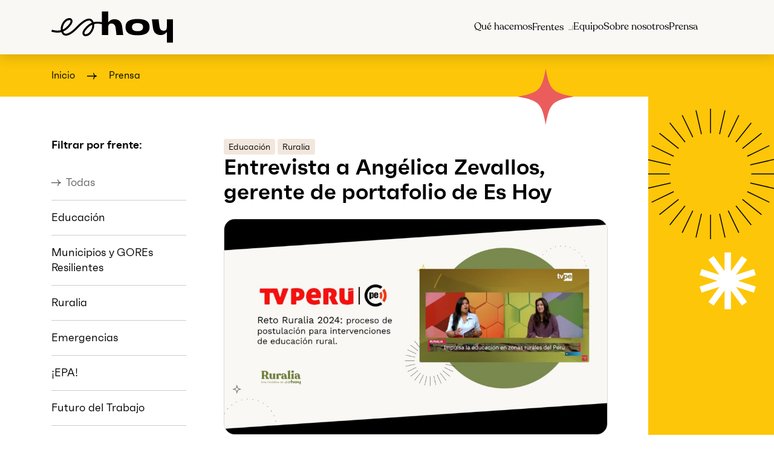

--- FILE ---
content_type: text/html; charset=UTF-8
request_url: https://eshoy.pe/prensa/page/2/
body_size: 16071
content:
<!doctype html>
<html lang="es">

<head>
		<title>  Publicaciones : Es Hoy</title>
	<meta charset="UTF-8">
	<meta name="viewport" content="width=device-width, initial-scale=1, shrink-to-fit=no">
	<meta http-equiv="X-UA-Compatible" content="IE=edge" />
	<meta name="author" content="Es Hoy">
	<meta name="robots" content="index,follow"/>
	
		
	<meta name="description" content="Movimiento de líderes empresariales trabajando por un Perú inclusivo, próspero y sostenible.">
	<meta name="keywords" content="Iniciativas, Inclusión, Perú, Sostenibilidad">
	<link rel="canonical" href="https://eshoy.pe" />
	
	<meta property="og:url" content="https://eshoy.pe" />
	<meta property="og:type" content="website" />
	<meta property="og:title" content="  Publicaciones : Es Hoy" />
	<meta property="og:description" content="Movimiento de líderes empresariales trabajando por un Perú inclusivo, próspero y sostenible." />
	<meta property="og:image" content="https://eshoy.pe/wp-content/uploads/2022/08/og_image_eshoy.jpg" />
	<meta name="twitter:card" content="summary_large_image" />
	<meta name="twitter:title" content="  Publicaciones : Es Hoy" />
	<meta name="twitter:description" content="Movimiento de líderes empresariales trabajando por un Perú inclusivo, próspero y sostenible." />
	<meta name="twitter:image:src" content="https://eshoy.pe/wp-content/uploads/2022/08/og_image_eshoy.jpg" />
	
		
	<meta property="og:image:type" content="image/jpeg" />
	<link rel="apple-touch-icon" sizes="180x180" href="https://eshoy.pe/wp-content/themes/eshoy2022/libs/favicon/apple-touch-icon.png">
	<link rel="icon" type="image/png" sizes="32x32" href="https://eshoy.pe/wp-content/themes/eshoy2022/libs/favicon/favicon-32x32.png">
	<link rel="icon" type="image/png" sizes="16x16" href="https://eshoy.pe/wp-content/themes/eshoy2022/libs/favicon/favicon-16x16.png">
	<link rel="manifest" href="https://eshoy.pe/wp-content/themes/eshoy2022/libs/favicon/site.webmanifest">
	<link rel="mask-icon" href="https://eshoy.pe/wp-content/themes/eshoy2022/libs/favicon/safari-pinned-tab.svg" color="#000000">
	<meta name="msapplication-TileColor" content="#f2e7dd">
	<meta name="theme-color" content="#f2e7dd">

	<script src="https://eshoy.pe/wp-content/themes/eshoy2022/libs/swiper/swiper-bundle.min.js"></script>
	<script src="https://eshoy.pe/wp-content/themes/eshoy2022/libs/js/bootstrap.bundle.min.js"></script>
	<script src="https://eshoy.pe/wp-content/themes/eshoy2022/libs/js/counter.js"></script>
	<script src="https://eshoy.pe/wp-content/themes/eshoy2022/libs/aos/aos.js"></script>
	<link rel="stylesheet" href="https://eshoy.pe/wp-content/themes/eshoy2022/libs/fonts/fonts.css?2">
	<link rel="stylesheet" href="https://eshoy.pe/wp-content/themes/eshoy2022/libs/css/bootstrap-reboot.min.css">
	<link rel="stylesheet" href="https://eshoy.pe/wp-content/themes/eshoy2022/libs/css/bootstrap-grid.min.css">
	<link rel="stylesheet" href="https://eshoy.pe/wp-content/themes/eshoy2022/libs/swiper/swiper-bundle.min.css">
	<link rel="stylesheet" href="https://eshoy.pe/wp-content/themes/eshoy2022/libs/aos/aos.css">
	<!-- Google Tag Manager -->
	<script>
		(function(w, d, s, l, i) {
			w[l] = w[l] || [];
			w[l].push({
				'gtm.start': new Date().getTime(),
				event: 'gtm.js'
			});
			var f = d.getElementsByTagName(s)[0],
				j = d.createElement(s),
				dl = l != 'dataLayer' ? '&l=' + l : '';
			j.async = true;
			j.src =
				'https://www.googletagmanager.com/gtm.js?id=' + i + dl;
			f.parentNode.insertBefore(j, f);
		})(window, document, 'script', 'dataLayer', 'GTM-KST7X7R');
	</script>
	<!-- End Google Tag Manager -->
	<meta name='robots' content='max-image-preview:large' />

<!-- Google Tag Manager for WordPress by gtm4wp.com -->
<script data-cfasync="false" data-pagespeed-no-defer>
	var gtm4wp_datalayer_name = "dataLayer";
	var dataLayer = dataLayer || [];
</script>
<!-- End Google Tag Manager for WordPress by gtm4wp.com --><link rel='dns-prefetch' href='//www.googletagmanager.com' />
<link rel="alternate" type="application/rss+xml" title="Es Hoy &raquo; Feed" href="https://eshoy.pe/feed/" />
<link rel="alternate" type="application/rss+xml" title="Es Hoy &raquo; Feed de los comentarios" href="https://eshoy.pe/comments/feed/" />
<link rel="alternate" type="application/rss+xml" title="Es Hoy &raquo; Publicaciones Feed" href="https://eshoy.pe/prensa/feed/" />
<style id='wp-img-auto-sizes-contain-inline-css' type='text/css'>
img:is([sizes=auto i],[sizes^="auto," i]){contain-intrinsic-size:3000px 1500px}
/*# sourceURL=wp-img-auto-sizes-contain-inline-css */
</style>
<style id='wp-emoji-styles-inline-css' type='text/css'>

	img.wp-smiley, img.emoji {
		display: inline !important;
		border: none !important;
		box-shadow: none !important;
		height: 1em !important;
		width: 1em !important;
		margin: 0 0.07em !important;
		vertical-align: -0.1em !important;
		background: none !important;
		padding: 0 !important;
	}
/*# sourceURL=wp-emoji-styles-inline-css */
</style>
<style id='wp-block-library-inline-css' type='text/css'>
:root{--wp-block-synced-color:#7a00df;--wp-block-synced-color--rgb:122,0,223;--wp-bound-block-color:var(--wp-block-synced-color);--wp-editor-canvas-background:#ddd;--wp-admin-theme-color:#007cba;--wp-admin-theme-color--rgb:0,124,186;--wp-admin-theme-color-darker-10:#006ba1;--wp-admin-theme-color-darker-10--rgb:0,107,160.5;--wp-admin-theme-color-darker-20:#005a87;--wp-admin-theme-color-darker-20--rgb:0,90,135;--wp-admin-border-width-focus:2px}@media (min-resolution:192dpi){:root{--wp-admin-border-width-focus:1.5px}}.wp-element-button{cursor:pointer}:root .has-very-light-gray-background-color{background-color:#eee}:root .has-very-dark-gray-background-color{background-color:#313131}:root .has-very-light-gray-color{color:#eee}:root .has-very-dark-gray-color{color:#313131}:root .has-vivid-green-cyan-to-vivid-cyan-blue-gradient-background{background:linear-gradient(135deg,#00d084,#0693e3)}:root .has-purple-crush-gradient-background{background:linear-gradient(135deg,#34e2e4,#4721fb 50%,#ab1dfe)}:root .has-hazy-dawn-gradient-background{background:linear-gradient(135deg,#faaca8,#dad0ec)}:root .has-subdued-olive-gradient-background{background:linear-gradient(135deg,#fafae1,#67a671)}:root .has-atomic-cream-gradient-background{background:linear-gradient(135deg,#fdd79a,#004a59)}:root .has-nightshade-gradient-background{background:linear-gradient(135deg,#330968,#31cdcf)}:root .has-midnight-gradient-background{background:linear-gradient(135deg,#020381,#2874fc)}:root{--wp--preset--font-size--normal:16px;--wp--preset--font-size--huge:42px}.has-regular-font-size{font-size:1em}.has-larger-font-size{font-size:2.625em}.has-normal-font-size{font-size:var(--wp--preset--font-size--normal)}.has-huge-font-size{font-size:var(--wp--preset--font-size--huge)}.has-text-align-center{text-align:center}.has-text-align-left{text-align:left}.has-text-align-right{text-align:right}.has-fit-text{white-space:nowrap!important}#end-resizable-editor-section{display:none}.aligncenter{clear:both}.items-justified-left{justify-content:flex-start}.items-justified-center{justify-content:center}.items-justified-right{justify-content:flex-end}.items-justified-space-between{justify-content:space-between}.screen-reader-text{border:0;clip-path:inset(50%);height:1px;margin:-1px;overflow:hidden;padding:0;position:absolute;width:1px;word-wrap:normal!important}.screen-reader-text:focus{background-color:#ddd;clip-path:none;color:#444;display:block;font-size:1em;height:auto;left:5px;line-height:normal;padding:15px 23px 14px;text-decoration:none;top:5px;width:auto;z-index:100000}html :where(.has-border-color){border-style:solid}html :where([style*=border-top-color]){border-top-style:solid}html :where([style*=border-right-color]){border-right-style:solid}html :where([style*=border-bottom-color]){border-bottom-style:solid}html :where([style*=border-left-color]){border-left-style:solid}html :where([style*=border-width]){border-style:solid}html :where([style*=border-top-width]){border-top-style:solid}html :where([style*=border-right-width]){border-right-style:solid}html :where([style*=border-bottom-width]){border-bottom-style:solid}html :where([style*=border-left-width]){border-left-style:solid}html :where(img[class*=wp-image-]){height:auto;max-width:100%}:where(figure){margin:0 0 1em}html :where(.is-position-sticky){--wp-admin--admin-bar--position-offset:var(--wp-admin--admin-bar--height,0px)}@media screen and (max-width:600px){html :where(.is-position-sticky){--wp-admin--admin-bar--position-offset:0px}}

/*# sourceURL=wp-block-library-inline-css */
</style><style id='global-styles-inline-css' type='text/css'>
:root{--wp--preset--aspect-ratio--square: 1;--wp--preset--aspect-ratio--4-3: 4/3;--wp--preset--aspect-ratio--3-4: 3/4;--wp--preset--aspect-ratio--3-2: 3/2;--wp--preset--aspect-ratio--2-3: 2/3;--wp--preset--aspect-ratio--16-9: 16/9;--wp--preset--aspect-ratio--9-16: 9/16;--wp--preset--color--black: #000000;--wp--preset--color--cyan-bluish-gray: #abb8c3;--wp--preset--color--white: #FFFFFF;--wp--preset--color--pale-pink: #f78da7;--wp--preset--color--vivid-red: #cf2e2e;--wp--preset--color--luminous-vivid-orange: #ff6900;--wp--preset--color--luminous-vivid-amber: #fcb900;--wp--preset--color--light-green-cyan: #7bdcb5;--wp--preset--color--vivid-green-cyan: #00d084;--wp--preset--color--pale-cyan-blue: #8ed1fc;--wp--preset--color--vivid-cyan-blue: #0693e3;--wp--preset--color--vivid-purple: #9b51e0;--wp--preset--color--rojo: #EB5C5D;--wp--preset--color--rojo-pormas: #FF0000;--wp--preset--color--azul: #0071CE;--wp--preset--color--morado: #8080FF;--wp--preset--color--celeste: #98D4E6;--wp--preset--color--amarillo: #FDC608;--wp--preset--color--verde: #6E7D41;--wp--preset--color--esmeralda: #C5FF00;--wp--preset--color--light: #FAF8F5;--wp--preset--color--beige: #F2E7DD;--wp--preset--gradient--vivid-cyan-blue-to-vivid-purple: linear-gradient(135deg,rgb(6,147,227) 0%,rgb(155,81,224) 100%);--wp--preset--gradient--light-green-cyan-to-vivid-green-cyan: linear-gradient(135deg,rgb(122,220,180) 0%,rgb(0,208,130) 100%);--wp--preset--gradient--luminous-vivid-amber-to-luminous-vivid-orange: linear-gradient(135deg,rgb(252,185,0) 0%,rgb(255,105,0) 100%);--wp--preset--gradient--luminous-vivid-orange-to-vivid-red: linear-gradient(135deg,rgb(255,105,0) 0%,rgb(207,46,46) 100%);--wp--preset--gradient--very-light-gray-to-cyan-bluish-gray: linear-gradient(135deg,rgb(238,238,238) 0%,rgb(169,184,195) 100%);--wp--preset--gradient--cool-to-warm-spectrum: linear-gradient(135deg,rgb(74,234,220) 0%,rgb(151,120,209) 20%,rgb(207,42,186) 40%,rgb(238,44,130) 60%,rgb(251,105,98) 80%,rgb(254,248,76) 100%);--wp--preset--gradient--blush-light-purple: linear-gradient(135deg,rgb(255,206,236) 0%,rgb(152,150,240) 100%);--wp--preset--gradient--blush-bordeaux: linear-gradient(135deg,rgb(254,205,165) 0%,rgb(254,45,45) 50%,rgb(107,0,62) 100%);--wp--preset--gradient--luminous-dusk: linear-gradient(135deg,rgb(255,203,112) 0%,rgb(199,81,192) 50%,rgb(65,88,208) 100%);--wp--preset--gradient--pale-ocean: linear-gradient(135deg,rgb(255,245,203) 0%,rgb(182,227,212) 50%,rgb(51,167,181) 100%);--wp--preset--gradient--electric-grass: linear-gradient(135deg,rgb(202,248,128) 0%,rgb(113,206,126) 100%);--wp--preset--gradient--midnight: linear-gradient(135deg,rgb(2,3,129) 0%,rgb(40,116,252) 100%);--wp--preset--font-size--small: 13px;--wp--preset--font-size--medium: 20px;--wp--preset--font-size--large: 36px;--wp--preset--font-size--x-large: 42px;--wp--preset--spacing--20: 0.44rem;--wp--preset--spacing--30: 0.67rem;--wp--preset--spacing--40: 1rem;--wp--preset--spacing--50: 1.5rem;--wp--preset--spacing--60: 2.25rem;--wp--preset--spacing--70: 3.38rem;--wp--preset--spacing--80: 5.06rem;--wp--preset--shadow--natural: 6px 6px 9px rgba(0, 0, 0, 0.2);--wp--preset--shadow--deep: 12px 12px 50px rgba(0, 0, 0, 0.4);--wp--preset--shadow--sharp: 6px 6px 0px rgba(0, 0, 0, 0.2);--wp--preset--shadow--outlined: 6px 6px 0px -3px rgb(255, 255, 255), 6px 6px rgb(0, 0, 0);--wp--preset--shadow--crisp: 6px 6px 0px rgb(0, 0, 0);}:where(.is-layout-flex){gap: 0.5em;}:where(.is-layout-grid){gap: 0.5em;}body .is-layout-flex{display: flex;}.is-layout-flex{flex-wrap: wrap;align-items: center;}.is-layout-flex > :is(*, div){margin: 0;}body .is-layout-grid{display: grid;}.is-layout-grid > :is(*, div){margin: 0;}:where(.wp-block-columns.is-layout-flex){gap: 2em;}:where(.wp-block-columns.is-layout-grid){gap: 2em;}:where(.wp-block-post-template.is-layout-flex){gap: 1.25em;}:where(.wp-block-post-template.is-layout-grid){gap: 1.25em;}.has-black-color{color: var(--wp--preset--color--black) !important;}.has-cyan-bluish-gray-color{color: var(--wp--preset--color--cyan-bluish-gray) !important;}.has-white-color{color: var(--wp--preset--color--white) !important;}.has-pale-pink-color{color: var(--wp--preset--color--pale-pink) !important;}.has-vivid-red-color{color: var(--wp--preset--color--vivid-red) !important;}.has-luminous-vivid-orange-color{color: var(--wp--preset--color--luminous-vivid-orange) !important;}.has-luminous-vivid-amber-color{color: var(--wp--preset--color--luminous-vivid-amber) !important;}.has-light-green-cyan-color{color: var(--wp--preset--color--light-green-cyan) !important;}.has-vivid-green-cyan-color{color: var(--wp--preset--color--vivid-green-cyan) !important;}.has-pale-cyan-blue-color{color: var(--wp--preset--color--pale-cyan-blue) !important;}.has-vivid-cyan-blue-color{color: var(--wp--preset--color--vivid-cyan-blue) !important;}.has-vivid-purple-color{color: var(--wp--preset--color--vivid-purple) !important;}.has-black-background-color{background-color: var(--wp--preset--color--black) !important;}.has-cyan-bluish-gray-background-color{background-color: var(--wp--preset--color--cyan-bluish-gray) !important;}.has-white-background-color{background-color: var(--wp--preset--color--white) !important;}.has-pale-pink-background-color{background-color: var(--wp--preset--color--pale-pink) !important;}.has-vivid-red-background-color{background-color: var(--wp--preset--color--vivid-red) !important;}.has-luminous-vivid-orange-background-color{background-color: var(--wp--preset--color--luminous-vivid-orange) !important;}.has-luminous-vivid-amber-background-color{background-color: var(--wp--preset--color--luminous-vivid-amber) !important;}.has-light-green-cyan-background-color{background-color: var(--wp--preset--color--light-green-cyan) !important;}.has-vivid-green-cyan-background-color{background-color: var(--wp--preset--color--vivid-green-cyan) !important;}.has-pale-cyan-blue-background-color{background-color: var(--wp--preset--color--pale-cyan-blue) !important;}.has-vivid-cyan-blue-background-color{background-color: var(--wp--preset--color--vivid-cyan-blue) !important;}.has-vivid-purple-background-color{background-color: var(--wp--preset--color--vivid-purple) !important;}.has-black-border-color{border-color: var(--wp--preset--color--black) !important;}.has-cyan-bluish-gray-border-color{border-color: var(--wp--preset--color--cyan-bluish-gray) !important;}.has-white-border-color{border-color: var(--wp--preset--color--white) !important;}.has-pale-pink-border-color{border-color: var(--wp--preset--color--pale-pink) !important;}.has-vivid-red-border-color{border-color: var(--wp--preset--color--vivid-red) !important;}.has-luminous-vivid-orange-border-color{border-color: var(--wp--preset--color--luminous-vivid-orange) !important;}.has-luminous-vivid-amber-border-color{border-color: var(--wp--preset--color--luminous-vivid-amber) !important;}.has-light-green-cyan-border-color{border-color: var(--wp--preset--color--light-green-cyan) !important;}.has-vivid-green-cyan-border-color{border-color: var(--wp--preset--color--vivid-green-cyan) !important;}.has-pale-cyan-blue-border-color{border-color: var(--wp--preset--color--pale-cyan-blue) !important;}.has-vivid-cyan-blue-border-color{border-color: var(--wp--preset--color--vivid-cyan-blue) !important;}.has-vivid-purple-border-color{border-color: var(--wp--preset--color--vivid-purple) !important;}.has-vivid-cyan-blue-to-vivid-purple-gradient-background{background: var(--wp--preset--gradient--vivid-cyan-blue-to-vivid-purple) !important;}.has-light-green-cyan-to-vivid-green-cyan-gradient-background{background: var(--wp--preset--gradient--light-green-cyan-to-vivid-green-cyan) !important;}.has-luminous-vivid-amber-to-luminous-vivid-orange-gradient-background{background: var(--wp--preset--gradient--luminous-vivid-amber-to-luminous-vivid-orange) !important;}.has-luminous-vivid-orange-to-vivid-red-gradient-background{background: var(--wp--preset--gradient--luminous-vivid-orange-to-vivid-red) !important;}.has-very-light-gray-to-cyan-bluish-gray-gradient-background{background: var(--wp--preset--gradient--very-light-gray-to-cyan-bluish-gray) !important;}.has-cool-to-warm-spectrum-gradient-background{background: var(--wp--preset--gradient--cool-to-warm-spectrum) !important;}.has-blush-light-purple-gradient-background{background: var(--wp--preset--gradient--blush-light-purple) !important;}.has-blush-bordeaux-gradient-background{background: var(--wp--preset--gradient--blush-bordeaux) !important;}.has-luminous-dusk-gradient-background{background: var(--wp--preset--gradient--luminous-dusk) !important;}.has-pale-ocean-gradient-background{background: var(--wp--preset--gradient--pale-ocean) !important;}.has-electric-grass-gradient-background{background: var(--wp--preset--gradient--electric-grass) !important;}.has-midnight-gradient-background{background: var(--wp--preset--gradient--midnight) !important;}.has-small-font-size{font-size: var(--wp--preset--font-size--small) !important;}.has-medium-font-size{font-size: var(--wp--preset--font-size--medium) !important;}.has-large-font-size{font-size: var(--wp--preset--font-size--large) !important;}.has-x-large-font-size{font-size: var(--wp--preset--font-size--x-large) !important;}
/*# sourceURL=global-styles-inline-css */
</style>

<style id='classic-theme-styles-inline-css' type='text/css'>
/*! This file is auto-generated */
.wp-block-button__link{color:#fff;background-color:#32373c;border-radius:9999px;box-shadow:none;text-decoration:none;padding:calc(.667em + 2px) calc(1.333em + 2px);font-size:1.125em}.wp-block-file__button{background:#32373c;color:#fff;text-decoration:none}
/*# sourceURL=/wp-includes/css/classic-themes.min.css */
</style>
<link rel='stylesheet' id='contact-form-7-css' href='https://eshoy.pe/wp-content/plugins/contact-form-7/includes/css/styles.css?ver=6.1.4' type='text/css' media='all' />
<link rel='stylesheet' id='snapping-css' href='https://eshoy.pe/wp-content/plugins/block-editor-bootstrap-blocks/assets/css/snapping.css?ver=5.2.3' type='text/css' media='all' />
<link rel='stylesheet' id='bootstrap-blocks-css' href='https://eshoy.pe/wp-content/plugins/block-editor-bootstrap-blocks/build/style-index.css?ver=1766020516' type='text/css' media='all' />

<!-- Fragmento de código de la etiqueta de Google (gtag.js) añadida por Site Kit -->
<!-- Fragmento de código de Google Analytics añadido por Site Kit -->
<script type="text/javascript" src="https://www.googletagmanager.com/gtag/js?id=GT-PJNXP5P4" id="google_gtagjs-js" async></script>
<script type="text/javascript" id="google_gtagjs-js-after">
/* <![CDATA[ */
window.dataLayer = window.dataLayer || [];function gtag(){dataLayer.push(arguments);}
gtag("set","linker",{"domains":["eshoy.pe"]});
gtag("js", new Date());
gtag("set", "developer_id.dZTNiMT", true);
gtag("config", "GT-PJNXP5P4");
 window._googlesitekit = window._googlesitekit || {}; window._googlesitekit.throttledEvents = []; window._googlesitekit.gtagEvent = (name, data) => { var key = JSON.stringify( { name, data } ); if ( !! window._googlesitekit.throttledEvents[ key ] ) { return; } window._googlesitekit.throttledEvents[ key ] = true; setTimeout( () => { delete window._googlesitekit.throttledEvents[ key ]; }, 5 ); gtag( "event", name, { ...data, event_source: "site-kit" } ); }; 
//# sourceURL=google_gtagjs-js-after
/* ]]> */
</script>
<link rel="https://api.w.org/" href="https://eshoy.pe/wp-json/" /><link rel="EditURI" type="application/rsd+xml" title="RSD" href="https://eshoy.pe/xmlrpc.php?rsd" />
<meta name="generator" content="WordPress 6.9" />
<!-- start Simple Custom CSS and JS -->
<style type="text/css">
.card_slider#antetodociudadanos .card_image::before{
	background: none !important;
}</style>
<!-- end Simple Custom CSS and JS -->
<meta name="generator" content="Site Kit by Google 1.170.0" />
<!-- Google Tag Manager for WordPress by gtm4wp.com -->
<!-- GTM Container placement set to off -->
<script data-cfasync="false" data-pagespeed-no-defer type="text/javascript">
	var dataLayer_content = {"pagePostType":"prensa"};
	dataLayer.push( dataLayer_content );
</script>
<script data-cfasync="false" data-pagespeed-no-defer type="text/javascript">
	console.warn && console.warn("[GTM4WP] Google Tag Manager container code placement set to OFF !!!");
	console.warn && console.warn("[GTM4WP] Data layer codes are active but GTM container must be loaded using custom coding !!!");
</script>
<!-- End Google Tag Manager for WordPress by gtm4wp.com --><script>document.addEventListener("readystatechange",function(){var e,t;"interactive"==document.readyState&&((e=document.createElement("div")).className="container",(t=document.createElement("div")).className="bs-offset-helper",e.appendChild(t),document.body.appendChild(e),setTimeout(function(){document.documentElement.style.setProperty("--bs-offset",document.querySelector(".bs-offset-helper").getBoundingClientRect().left+"px")},1))},!0);var bsOffsetTimer="";window.addEventListener("resize",function(){clearTimeout(bsOffsetTimer),bsOffsetTimer=setTimeout(function(){document.documentElement.style.setProperty("--bs-offset",document.querySelector(".bs-offset-helper").getBoundingClientRect().left+"px")},100)},!0);</script>	<style type="text/css">
				.site_header {
			background-color: var(--light);
			color: var(--black);
		}

		.btn_cta a {
			background-color: var(--amarillo);
			color: var(--);
		}
		.btn_cta a:hover {
			color: var(--);
		}
		
		#contacto {
			background-color: var(--light);
		}

		#contacto .content {
			color: var(--black);
		}

		#contacto .side_background {
			background-color: var(--amarillo);
		}

		#contacto .side_content {
			color: var(--black);
		}

		.wp-block-button:not(.is-style-outline) .wp-block-button__link,
		.btn {
			background-color: var(--azul);
			border-color: var(--azul);
			color: var(--white);
		}

		.wp-block-button:not(.is-style-outline) .wp-block-button__link:hover,
		.btn:hover {
			background-color: var(--azul-hover);
			border-color: var(--azul-hover);
			color: var(--white);
		}

		.main_menu li:not(.btn_cta):not(.menu-item-home).current-menu-item a,
		.main_menu li:not(.btn_cta) a.active,
		.main_menu li:not(.btn_cta) a:hover {
			color: var(--rojo);
		}

		.main_menu li:not(.btn_cta) a::after {
			background-color: var(--rojo);
		}

		@media only screen and (max-width: 1199px) {
			.site_header_nav {
				background-color: var(--light);
			}
		}
					</style>
	<link rel="stylesheet" type="text/css" href="https://eshoy.pe/wp-content/themes/eshoy2022/style.css?75" />
	<link rel="stylesheet" href="https://eshoy.pe/wp-content/themes/eshoy2022/libs/css/main.css?76">
	<link rel="stylesheet" href="https://eshoy.pe/wp-content/themes/eshoy2022/libs/css/responsive.css?75">
</head>

<body class="archive paged post-type-archive post-type-archive-prensa wp-embed-responsive paged-2 post-type-paged-2 wp-theme-eshoy2022 eshoy2024">
	<!-- Google Tag Manager (noscript) -->
	<noscript><iframe src="https://www.googletagmanager.com/ns.html?id=GTM-KST7X7R" height="0" width="0" style="display:none;visibility:hidden"></iframe></noscript>
	<!-- End Google Tag Manager (noscript) -->
	
	<!-- GALERIA LIGHTBOX -->
	<div id="lightbox" class="lightbox">
		<span class="close btn-close">
			<svg xmlns="http://www.w3.org/2000/svg" fill="currentColor" class="bi bi-x" viewBox="0 0 16 16">
			<path d="M4.646 4.646a.5.5 0 0 1 .708 0L8 7.293l2.646-2.647a.5.5 0 0 1 .708.708L8.707 8l2.647 2.646a.5.5 0 0 1-.708.708L8 8.707l-2.646 2.647a.5.5 0 0 1-.708-.708L7.293 8 4.646 5.354a.5.5 0 0 1 0-.708z" />
			</svg>
		</span>
		<span class="prev">
			<svg xmlns="http://www.w3.org/2000/svg" width="16" height="16" fill="currentColor" class="bi bi-chevron-left" viewBox="0 0 16 16">
			<path fill-rule="evenodd" d="M11.354 1.646a.5.5 0 0 1 0 .708L5.707 8l5.647 5.646a.5.5 0 0 1-.708.708l-6-6a.5.5 0 0 1 0-.708l6-6a.5.5 0 0 1 .708 0"/>
			</svg>
		</span>
		<figure>
			<img id="lightbox-img" src="" alt="">
			<figcaption id="lightbox-caption"></figcaption>
		</figure>
		<span class="next">
			<svg xmlns="http://www.w3.org/2000/svg" width="16" height="16" fill="currentColor" class="bi bi-chevron-right" viewBox="0 0 16 16">
			<path fill-rule="evenodd" d="M4.646 1.646a.5.5 0 0 1 .708 0l6 6a.5.5 0 0 1 0 .708l-6 6a.5.5 0 0 1-.708-.708L10.293 8 4.646 2.354a.5.5 0 0 1 0-.708"/>
			</svg>
		</span>
	</div>
	
		<!--Modal Boletin-->
	<div class="modal fade" id="modalBoletin" tabindex="-1">
		<button type="button" class="btn-close" data-bs-dismiss="modal" aria-label="Cerrar">
			<svg xmlns="http://www.w3.org/2000/svg" fill="currentColor" class="bi bi-x" viewBox="0 0 16 16">
				<path d="M4.646 4.646a.5.5 0 0 1 .708 0L8 7.293l2.646-2.647a.5.5 0 0 1 .708.708L8.707 8l2.647 2.646a.5.5 0 0 1-.708.708L8 8.707l-2.646 2.647a.5.5 0 0 1-.708-.708L7.293 8 4.646 5.354a.5.5 0 0 1 0-.708z" />
			</svg>
		</button>
		<div class="modal-dialog modal-dialog-centered modal-lg">
			<div class="modal-content px-3 px-sm-4 px-xl-5 py-4 py-sm-5 rounded">
				<h3 class="text-center mb-4 mb-sm-5 h4">Suscríbete a nuestro <span class="subrayado"><strong>boletín</strong></span></h3>
				<div id="mc_embed_shell">
					<div id="mc_embed_signup">
						<form action="https://eshoy.us14.list-manage.com/subscribe/post?u=c0697dc1815092b3068ef5e38&amp;id=0dd079f8d7&amp;f_id=00fa76e3f0" method="post" id="mc-embedded-subscribe-form" name="mc-embedded-subscribe-form" class="validate" target="_blank">
							<div id="mc_embed_signup_scroll">
								<div class="row gx-3">
									<div class="col-12 col-lg-6 mb-3">
										<input type="text" name="FNAME" class="form-control" id="mce-FNAME" placeholder="Nombre(s)" required="" value="">
									</div>
									<div class="col-12 col-lg-6 mb-3">
										<input type="text" name="LNAME" class="form-control" id="mce-LNAME" placeholder="Apellidos" required="" value="">
									</div>
								</div>
								<div class="row gx-3">
									<div class="col-12 col-lg-6 mb-3">
										<input type="text" name="CARGO" class="form-control" id="mce-CARGO" placeholder="Cargo" required="" value="">
									</div>
									<div class="col-12 col-lg-6 mb-3">
										<input type="text" name="EMPRESA" class="form-control" id="mce-EMPRESA" placeholder="Empresa" required="" value="">
									</div>
								</div>
								<div class="mb-3">
									<input type="email" name="EMAIL" class="form-control" placeholder="Correo electrónico" id="mce-EMAIL" required="" value="">
								</div>
								<div class="row justify-content-center">
									<div class="col-12 col-lg-4 position-relative">
										<div hidden=""><input type="hidden" name="tags" value="40172949"></div>
										<div aria-hidden="true" style="position: absolute; left: -5000px;"><input type="text" name="b_c0697dc1815092b3068ef5e38_0dd079f8d7" tabindex="-1" value=""></div>
										<input class="btn btn-rojo w-100 px-5" id="mc-embedded-subscribe" name="subscribe" type="submit" value="Enviar">
									</div>
								</div>
							</div>
						</form>
					</div>
				</div>
			</div>
		</div>
	</div>
		
	<!--Modal PDF-->
	<div class="modal fade" id="modalPdf" tabindex="-1">
		<button type="button" class="btn-close" data-bs-dismiss="modal" aria-label="Cerrar">
			<svg xmlns="http://www.w3.org/2000/svg" fill="currentColor" class="bi bi-x" viewBox="0 0 16 16">
				<path d="M4.646 4.646a.5.5 0 0 1 .708 0L8 7.293l2.646-2.647a.5.5 0 0 1 .708.708L8.707 8l2.647 2.646a.5.5 0 0 1-.708.708L8 8.707l-2.646 2.647a.5.5 0 0 1-.708-.708L7.293 8 4.646 5.354a.5.5 0 0 1 0-.708z" />
			</svg>
		</button>
		<div class="modal-dialog modal-dialog-centered modal-lg">
			<div class="modal-content">
				<iframe id="pdfiframe"></iframe>
			</div>
		</div>
	</div>
	<!--Modal Image-->
	<div class="modal fade" id="modalImage" tabindex="-1">
		<button type="button" class="btn-close" data-bs-dismiss="modal" aria-label="Cerrar">
			<svg xmlns="http://www.w3.org/2000/svg" fill="currentColor" class="bi bi-x" viewBox="0 0 16 16">
				<path d="M4.646 4.646a.5.5 0 0 1 .708 0L8 7.293l2.646-2.647a.5.5 0 0 1 .708.708L8.707 8l2.647 2.646a.5.5 0 0 1-.708.708L8 8.707l-2.646 2.647a.5.5 0 0 1-.708-.708L7.293 8 4.646 5.354a.5.5 0 0 1 0-.708z" />
			</svg>
		</button>
		<div class="modal-dialog modal-dialog-centered modal-lg">
			<div class="modal-content">
				<img id="imageTag" alt="">
			</div>
		</div>
	</div>
	<!--Modal Video-->
	<div class="modal fade" id="modalVideo" tabindex="-1">
		<button type="button" class="btn-close" data-bs-dismiss="modal" aria-label="Cerrar">
			<svg xmlns="http://www.w3.org/2000/svg" fill="currentColor" class="bi bi-x" viewBox="0 0 16 16">
				<path d="M4.646 4.646a.5.5 0 0 1 .708 0L8 7.293l2.646-2.647a.5.5 0 0 1 .708.708L8.707 8l2.647 2.646a.5.5 0 0 1-.708.708L8 8.707l-2.646 2.647a.5.5 0 0 1-.708-.708L7.293 8 4.646 5.354a.5.5 0 0 1 0-.708z" />
			</svg>
		</button>
		<div class="modal-dialog modal-dialog-centered modal-xl">
			<div class="modal-content">
				<div class="ratio ratio-16x9">
					<iframe id="player" allow="accelerometer; autoplay; encrypted-media; gyroscope; picture-in-picture" allowfullscreen></iframe>
				</div>
			</div>
		</div>
	</div>
	<div class="modal fade" id="staticBackdrop" data-bs-backdrop="static" data-bs-keyboard="false" tabindex="-1" aria-labelledby="staticBackdropLabel" aria-hidden="true">
		<div class="modal-dialog">
			<div class="modal-content">
			<div class="container">
				<div class="row">
					<div class="col-md-12">
						<div class="loader17">
							<span></span>
							<span></span>
							<span></span>
							<span></span>
							<span></span>
							<span></span>
						</div>
					</div>
				</div>
			</div>
			</div>
		</div>
	</div>

	<header class="site_header d-flex flex-wrap align-items-center">
		<div class="container position-relative">
			<div class="row align-items-center">
				<div class="col-12 d-flex flex-wrap align-items-center">
					<div class="site_header_brand">
												<a href="https://eshoy.pe">
																			<img width="200" height="51" src="https://eshoy.pe/wp-content/uploads/2022/08/logo_eshoy-pos.svg" class="img-fluid" alt="Logotipo Es Hoy" loading="lazy" decoding="async" />												</a>
					</div>
					<button class="btn-trigger">
						<span></span>
						<span></span>
						<span></span>
					</button>
					<nav id="navBar" class="site_header_nav ">
						<ul class="main_menu d-flex flex-wrap"><li id="menu-item-180" class="menu-item menu-item-type-custom menu-item-object-custom menu-item-home menu-item-180"><a href="http://eshoy.pe/#queHacemos">Qué hacemos</a></li>
<li id="menu-item-181" class="menu-item menu-item-type-custom menu-item-object-custom menu-item-home menu-item-has-children menu-item-181"><a href="http://eshoy.pe/#frentes">Frentes</a>
<ul class="sub-menu">
	<li id="menu-item-2139" class="menu-item menu-item-type-post_type menu-item-object-page menu-item-2139"><a href="https://eshoy.pe/educacion/">Educación</a></li>
	<li id="menu-item-2135" class="menu-item menu-item-type-post_type menu-item-object-page menu-item-2135"><a href="https://eshoy.pe/emergencias/">Emergencias</a></li>
	<li id="menu-item-2138" class="menu-item menu-item-type-post_type menu-item-object-page menu-item-2138"><a href="https://eshoy.pe/empleo/">Empleo</a></li>
	<li id="menu-item-2136" class="menu-item menu-item-type-post_type menu-item-object-page menu-item-2136"><a href="https://eshoy.pe/institucionalidad/">Institucionalidad</a></li>
	<li id="menu-item-2137" class="menu-item menu-item-type-post_type menu-item-object-page menu-item-2137"><a href="https://eshoy.pe/mype/">MYPE</a></li>
	<li id="menu-item-938" class="border-top menu-item menu-item-type-custom menu-item-object-custom menu-item-938"><a href="http://eshoy.pe/iniciativas/">Iniciativas</a></li>
</ul>
</li>
<li id="menu-item-1528" class="menu-item menu-item-type-custom menu-item-object-custom menu-item-home menu-item-1528"><a href="http://eshoy.pe/#equipo">Equipo</a></li>
<li id="menu-item-1529" class="menu-item menu-item-type-post_type menu-item-object-page menu-item-1529"><a href="https://eshoy.pe/quienes-somos/">Sobre nosotros</a></li>
<li id="menu-item-182" class="menu-item menu-item-type-custom menu-item-object-custom menu-item-182"><a href="http://eshoy.pe/prensa/">Prensa</a></li>
</ul>					</nav>
				</div>
			</div>
		</div>
	</header>
	<main data-bs-spy="scroll" data-bs-target="#navBar" data-bs-offset="100" tabindex="0"><div class="page_layout archive_prensa position-relative bg-amarillo">
	
	<div class="breadcrumbs py-4 text-black">
		<div class="container">
			<div class="row">
				<div class="col-12 flex flex-wrap align-items-center">
					<a href="https://eshoy.pe">Inicio</a>
					<span class="mx-3">
						<svg xmlns="http://www.w3.org/2000/svg" width="16" height="12" viewBox="0 0 25 16.617" fill="currentColor">
						<path d="M15.65,16.6a9.291,9.291,0,0,1,2.756-6.575,9.5,9.5,0,0,1,.813-.722H0v-2H19.218a9.5,9.5,0,0,1-.812-.721A9.292,9.292,0,0,1,15.65.012l2-.012A7.367,7.367,0,0,0,25,7.308v2a7.367,7.367,0,0,0-7.35,7.308Z"/>
						</svg>
					</span>
					<a href="https://eshoy.pe/prensa">Prensa</a>
				</div>
			</div>
		</div>
	</div>
	
	<section class="page_content position-relative py " data-aos="fade" data-aos-duration="800">
		<div class="container position-relative">
			<div class="row">
				<div class="col-12 col-xl-3">
					<div class="archive_filtros">
						<div class="d-flex flex-wrap align-items-center mb-xl-4">
							<h5 class="font-family-faktumsemibold mb-0 col">
																Filtrar por frente:
															</h5>
							<div class="d-xl-none col-auto">
								<button type="button" class="btn_filter" data-target="#menuCategorias">
									<svg xmlns="http://www.w3.org/2000/svg" width="18" height="12" viewBox="0 0 18 12" fill="currentColor">
									<path d="M11.5,21h4V19h-4ZM4.5,9v2h18V9Zm3,7h12V14H7.5Z" transform="translate(-4.5 -9)"/>
									</svg>
								</button>
							</div>
						</div>
						<nav id="menuCategorias" class="nav_filtros">
							<ul>
								<li class="current-menu-item"><a href="https://eshoy.pe/prensa">Todas</a></li>
									
								<li><a href="https://eshoy.pe/blog/cat-prensa/educacion/">Educación</a></li>
									
								<li><a href="https://eshoy.pe/blog/cat-prensa/municipios-resilientes/">Municipios y GOREs Resilientes</a></li>
									
								<li><a href="https://eshoy.pe/blog/cat-prensa/ruralia/">Ruralia</a></li>
									
								<li><a href="https://eshoy.pe/blog/cat-prensa/emergencia/">Emergencias</a></li>
									
								<li><a href="https://eshoy.pe/blog/cat-prensa/epa/">¡EPA!</a></li>
									
								<li><a href="https://eshoy.pe/blog/cat-prensa/futuro-del-trabajo/">Futuro del Trabajo</a></li>
									
								<li><a href="https://eshoy.pe/blog/cat-prensa/empleo/">Empleo</a></li>
									
								<li><a href="https://eshoy.pe/blog/cat-prensa/institucionalidad/">Institucionalidad</a></li>
									
								<li><a href="https://eshoy.pe/blog/cat-prensa/mype/">MYPE</a></li>
									
								<li><a href="https://eshoy.pe/blog/cat-prensa/por-mas/">Por Más</a></li>
															</ul>
						</nav>
					</div>
				</div>
				<div class="col-12 col-xl-7">
																				<article class="card_prensa-full">
						<div class="card_content mb-4">
							<div class="meta">
																<a href="https://eshoy.pe/blog/cat-prensa/educacion/" class="prensa_tag"><small>Educación</small></a> 
																<a href="https://eshoy.pe/blog/cat-prensa/ruralia/" class="prensa_tag"><small>Ruralia</small></a> 
															</div>
							<h3 class="font-family-faktumsemibold">
																<a href="https://www.youtube.com/watch?v=D-6Ewv6wp1w&t=676s" class="stretched-link" target="_blank">
																	Entrevista a Angélica Zevallos, gerente de portafolio de Es Hoy								</a>
							</h3>
							<!--
							<div class="card_date font-family-faktum mb-1">
								<span>12 de noviembre, 2024</span>
															</div>
														<div class="font-family-faktum mb-0 text-truncate prensa_link">
								<a href="https://www.youtube.com/watch?v=D-6Ewv6wp1w&t=676s" target="_blank">
									<svg xmlns="http://www.w3.org/2000/svg" width="16" height="16" fill="currentColor" class="bi bi-link-45deg" viewBox="0 0 16 16">
									  <path d="M4.715 6.542 3.343 7.914a3 3 0 1 0 4.243 4.243l1.828-1.829A3 3 0 0 0 8.586 5.5L8 6.086a1.002 1.002 0 0 0-.154.199 2 2 0 0 1 .861 3.337L6.88 11.45a2 2 0 1 1-2.83-2.83l.793-.792a4.018 4.018 0 0 1-.128-1.287z"/>
									  <path d="M6.586 4.672A3 3 0 0 0 7.414 9.5l.775-.776a2 2 0 0 1-.896-3.346L9.12 3.55a2 2 0 1 1 2.83 2.83l-.793.792c.112.42.155.855.128 1.287l1.372-1.372a3 3 0 1 0-4.243-4.243L6.586 4.672z"/>
									</svg>
									https://www.youtube.com/watch?v=D-6Ewv6wp1w&t=676s								</a>
							</div>
														-->
						</div>
												<figure class="mb-3 card_image card_rounded">
							<img width="960" height="540" src="https://eshoy.pe/wp-content/uploads/2024/11/Entrevistatvperu-960x540.jpg" class="img-fluid w-100 wp-post-image" alt="" decoding="async" fetchpriority="high" srcset="https://eshoy.pe/wp-content/uploads/2024/11/Entrevistatvperu-960x540.jpg 960w, https://eshoy.pe/wp-content/uploads/2024/11/Entrevistatvperu-1446x813.jpg 1446w, https://eshoy.pe/wp-content/uploads/2024/11/Entrevistatvperu-768x432.jpg 768w, https://eshoy.pe/wp-content/uploads/2024/11/Entrevistatvperu-1536x864.jpg 1536w, https://eshoy.pe/wp-content/uploads/2024/11/Entrevistatvperu-540x305.jpg 540w, https://eshoy.pe/wp-content/uploads/2024/11/Entrevistatvperu-169x95.jpg 169w, https://eshoy.pe/wp-content/uploads/2024/11/Entrevistatvperu.jpg 1919w" sizes="(max-width: 960px) 100vw, 960px" />						</figure>
											</article>					
															<article class="card_prensa-full">
						<div class="card_content mb-4">
							<div class="meta">
																<a href="https://eshoy.pe/blog/cat-prensa/educacion/" class="prensa_tag"><small>Educación</small></a> 
																<a href="https://eshoy.pe/blog/cat-prensa/ruralia/" class="prensa_tag"><small>Ruralia</small></a> 
															</div>
							<h3 class="font-family-faktumsemibold">
																<a href="https://drive.google.com/file/d/1KOC4FqTUhs6IsZWUjxj6EuzplPhdwoQ_/view?usp=sharing" class="stretched-link" target="_blank">
																	Entrevista a Angélica Zevallos, gerente de portafolio de Es Hoy								</a>
							</h3>
							<!--
							<div class="card_date font-family-faktum mb-1">
								<span>12 de noviembre, 2024</span>
															</div>
														<div class="font-family-faktum mb-0 text-truncate prensa_link">
								<a href="https://drive.google.com/file/d/1KOC4FqTUhs6IsZWUjxj6EuzplPhdwoQ_/view?usp=sharing" target="_blank">
									<svg xmlns="http://www.w3.org/2000/svg" width="16" height="16" fill="currentColor" class="bi bi-link-45deg" viewBox="0 0 16 16">
									  <path d="M4.715 6.542 3.343 7.914a3 3 0 1 0 4.243 4.243l1.828-1.829A3 3 0 0 0 8.586 5.5L8 6.086a1.002 1.002 0 0 0-.154.199 2 2 0 0 1 .861 3.337L6.88 11.45a2 2 0 1 1-2.83-2.83l.793-.792a4.018 4.018 0 0 1-.128-1.287z"/>
									  <path d="M6.586 4.672A3 3 0 0 0 7.414 9.5l.775-.776a2 2 0 0 1-.896-3.346L9.12 3.55a2 2 0 1 1 2.83 2.83l-.793.792c.112.42.155.855.128 1.287l1.372-1.372a3 3 0 1 0-4.243-4.243L6.586 4.672z"/>
									</svg>
									https://drive.google.com/file/d/1KOC4FqTUhs6IsZWUjxj6EuzplPhdwoQ_/view?usp=sharing								</a>
							</div>
														-->
						</div>
												<figure class="mb-3 card_image card_rounded">
							<img width="960" height="540" src="https://eshoy.pe/wp-content/uploads/2024/11/ruralia2024rpp-960x540.jpg" class="img-fluid w-100 wp-post-image" alt="" decoding="async" srcset="https://eshoy.pe/wp-content/uploads/2024/11/ruralia2024rpp-960x540.jpg 960w, https://eshoy.pe/wp-content/uploads/2024/11/ruralia2024rpp-1446x813.jpg 1446w, https://eshoy.pe/wp-content/uploads/2024/11/ruralia2024rpp-768x432.jpg 768w, https://eshoy.pe/wp-content/uploads/2024/11/ruralia2024rpp-1536x864.jpg 1536w, https://eshoy.pe/wp-content/uploads/2024/11/ruralia2024rpp-540x305.jpg 540w, https://eshoy.pe/wp-content/uploads/2024/11/ruralia2024rpp-169x95.jpg 169w, https://eshoy.pe/wp-content/uploads/2024/11/ruralia2024rpp.jpg 1919w" sizes="(max-width: 960px) 100vw, 960px" />						</figure>
											</article>					
															<article class="card_prensa-full">
						<div class="card_content mb-4">
							<div class="meta">
															</div>
							<h3 class="font-family-faktumsemibold">
																<a href="https://drive.google.com/file/d/1LOea8eMN9nvTl1BJXm3t1ZQVIc49QIhz/view?usp=sharing" class="stretched-link" target="_blank">
																	Informe: participación de Verónica Sifuentes, gerente general de Es Hoy								</a>
							</h3>
							<!--
							<div class="card_date font-family-faktum mb-1">
								<span>12 de noviembre, 2024</span>
															</div>
														<div class="font-family-faktum mb-0 text-truncate prensa_link">
								<a href="https://drive.google.com/file/d/1LOea8eMN9nvTl1BJXm3t1ZQVIc49QIhz/view?usp=sharing" target="_blank">
									<svg xmlns="http://www.w3.org/2000/svg" width="16" height="16" fill="currentColor" class="bi bi-link-45deg" viewBox="0 0 16 16">
									  <path d="M4.715 6.542 3.343 7.914a3 3 0 1 0 4.243 4.243l1.828-1.829A3 3 0 0 0 8.586 5.5L8 6.086a1.002 1.002 0 0 0-.154.199 2 2 0 0 1 .861 3.337L6.88 11.45a2 2 0 1 1-2.83-2.83l.793-.792a4.018 4.018 0 0 1-.128-1.287z"/>
									  <path d="M6.586 4.672A3 3 0 0 0 7.414 9.5l.775-.776a2 2 0 0 1-.896-3.346L9.12 3.55a2 2 0 1 1 2.83 2.83l-.793.792c.112.42.155.855.128 1.287l1.372-1.372a3 3 0 1 0-4.243-4.243L6.586 4.672z"/>
									</svg>
									https://drive.google.com/file/d/1LOea8eMN9nvTl1BJXm3t1ZQVIc49QIhz/view?usp=sharing								</a>
							</div>
														-->
						</div>
												<figure class="mb-3 card_image card_rounded">
							<img width="960" height="512" src="https://eshoy.pe/wp-content/uploads/2024/11/cerodia1-960x512.jpg" class="img-fluid w-100 wp-post-image" alt="" decoding="async" srcset="https://eshoy.pe/wp-content/uploads/2024/11/cerodia1-960x512.jpg 960w, https://eshoy.pe/wp-content/uploads/2024/11/cerodia1-768x409.jpg 768w, https://eshoy.pe/wp-content/uploads/2024/11/cerodia1-178x95.jpg 178w, https://eshoy.pe/wp-content/uploads/2024/11/cerodia1.jpg 1223w" sizes="(max-width: 960px) 100vw, 960px" />						</figure>
											</article>					
															<article class="card_prensa-full">
						<div class="card_content mb-4">
							<div class="meta">
																<a href="https://eshoy.pe/blog/cat-prensa/empleo/" class="prensa_tag"><small>Empleo</small></a> 
																<a href="https://eshoy.pe/blog/cat-prensa/por-mas/" class="prensa_tag"><small>Por Más</small></a> 
															</div>
							<h3 class="font-family-faktumsemibold">
																<a href="https://larepublica.pe/opinion/2024/10/26/lo-que-nos-ensena-la-evolucion-de-colombia-por-veronica-sifuentes-1051752" class="stretched-link" target="_blank">
																	Columna de opinión de Verónica Sifuentes, gerente general de Es Hoy								</a>
							</h3>
							<!--
							<div class="card_date font-family-faktum mb-1">
								<span>04 de noviembre, 2024</span>
															</div>
														<div class="font-family-faktum mb-0 text-truncate prensa_link">
								<a href="https://larepublica.pe/opinion/2024/10/26/lo-que-nos-ensena-la-evolucion-de-colombia-por-veronica-sifuentes-1051752" target="_blank">
									<svg xmlns="http://www.w3.org/2000/svg" width="16" height="16" fill="currentColor" class="bi bi-link-45deg" viewBox="0 0 16 16">
									  <path d="M4.715 6.542 3.343 7.914a3 3 0 1 0 4.243 4.243l1.828-1.829A3 3 0 0 0 8.586 5.5L8 6.086a1.002 1.002 0 0 0-.154.199 2 2 0 0 1 .861 3.337L6.88 11.45a2 2 0 1 1-2.83-2.83l.793-.792a4.018 4.018 0 0 1-.128-1.287z"/>
									  <path d="M6.586 4.672A3 3 0 0 0 7.414 9.5l.775-.776a2 2 0 0 1-.896-3.346L9.12 3.55a2 2 0 1 1 2.83 2.83l-.793.792c.112.42.155.855.128 1.287l1.372-1.372a3 3 0 1 0-4.243-4.243L6.586 4.672z"/>
									</svg>
									https://larepublica.pe/opinion/2024/10/26/lo-que-nos-ensena-la-evolucion-de-colombia-por-veronica-sifuentes-1051752								</a>
							</div>
														-->
						</div>
												<figure class="mb-3 card_image card_rounded">
							<img width="960" height="540" src="https://eshoy.pe/wp-content/uploads/2024/11/LRColumna-960x540.jpg" class="img-fluid w-100 wp-post-image" alt="" decoding="async" loading="lazy" srcset="https://eshoy.pe/wp-content/uploads/2024/11/LRColumna-960x540.jpg 960w, https://eshoy.pe/wp-content/uploads/2024/11/LRColumna-1446x813.jpg 1446w, https://eshoy.pe/wp-content/uploads/2024/11/LRColumna-768x432.jpg 768w, https://eshoy.pe/wp-content/uploads/2024/11/LRColumna-1536x864.jpg 1536w, https://eshoy.pe/wp-content/uploads/2024/11/LRColumna-540x305.jpg 540w, https://eshoy.pe/wp-content/uploads/2024/11/LRColumna-169x95.jpg 169w, https://eshoy.pe/wp-content/uploads/2024/11/LRColumna.jpg 1919w" sizes="auto, (max-width: 960px) 100vw, 960px" />						</figure>
											</article>					
															<article class="card_prensa-full">
						<div class="card_content mb-4">
							<div class="meta">
																<a href="https://eshoy.pe/blog/cat-prensa/educacion/" class="prensa_tag"><small>Educación</small></a> 
																<a href="https://eshoy.pe/blog/cat-prensa/epa/" class="prensa_tag"><small>¡EPA!</small></a> 
															</div>
							<h3 class="font-family-faktumsemibold">
																<a href="https://drive.google.com/file/d/1ib1cy_e-GgRHjN12iYWdEN6gdK1-8k2e/view?usp=sharing" class="stretched-link" target="_blank">
																	Reportaje: Reescribiendo Historias: el poder transformador de la educación para jóvenes y adultos								</a>
							</h3>
							<!--
							<div class="card_date font-family-faktum mb-1">
								<span>30 de septiembre, 2024</span>
															</div>
														<div class="font-family-faktum mb-0 text-truncate prensa_link">
								<a href="https://drive.google.com/file/d/1ib1cy_e-GgRHjN12iYWdEN6gdK1-8k2e/view?usp=sharing" target="_blank">
									<svg xmlns="http://www.w3.org/2000/svg" width="16" height="16" fill="currentColor" class="bi bi-link-45deg" viewBox="0 0 16 16">
									  <path d="M4.715 6.542 3.343 7.914a3 3 0 1 0 4.243 4.243l1.828-1.829A3 3 0 0 0 8.586 5.5L8 6.086a1.002 1.002 0 0 0-.154.199 2 2 0 0 1 .861 3.337L6.88 11.45a2 2 0 1 1-2.83-2.83l.793-.792a4.018 4.018 0 0 1-.128-1.287z"/>
									  <path d="M6.586 4.672A3 3 0 0 0 7.414 9.5l.775-.776a2 2 0 0 1-.896-3.346L9.12 3.55a2 2 0 1 1 2.83 2.83l-.793.792c.112.42.155.855.128 1.287l1.372-1.372a3 3 0 1 0-4.243-4.243L6.586 4.672z"/>
									</svg>
									https://drive.google.com/file/d/1ib1cy_e-GgRHjN12iYWdEN6gdK1-8k2e/view?usp=sharing								</a>
							</div>
														-->
						</div>
												<figure class="mb-3 card_image card_rounded">
							<img width="960" height="540" src="https://eshoy.pe/wp-content/uploads/2024/09/EPAeventomencion-960x540.jpg" class="img-fluid w-100 wp-post-image" alt="" decoding="async" loading="lazy" srcset="https://eshoy.pe/wp-content/uploads/2024/09/EPAeventomencion-960x540.jpg 960w, https://eshoy.pe/wp-content/uploads/2024/09/EPAeventomencion-1446x813.jpg 1446w, https://eshoy.pe/wp-content/uploads/2024/09/EPAeventomencion-768x432.jpg 768w, https://eshoy.pe/wp-content/uploads/2024/09/EPAeventomencion-1536x864.jpg 1536w, https://eshoy.pe/wp-content/uploads/2024/09/EPAeventomencion-540x305.jpg 540w, https://eshoy.pe/wp-content/uploads/2024/09/EPAeventomencion-169x95.jpg 169w, https://eshoy.pe/wp-content/uploads/2024/09/EPAeventomencion.jpg 1919w" sizes="auto, (max-width: 960px) 100vw, 960px" />						</figure>
											</article>					
															<article class="card_prensa-full">
						<div class="card_content mb-4">
							<div class="meta">
																<a href="https://eshoy.pe/blog/cat-prensa/por-mas/" class="prensa_tag"><small>Por Más</small></a> 
															</div>
							<h3 class="font-family-faktumsemibold">
																<a href="https://elcomercio.pe/economia/conoce-pago-por-resultados-modelo-para-financiar-proyectos-sociales-noticia/?ref=ecr" class="stretched-link" target="_blank">
																	Nota Informativa: Programa de Pago Por Resultados Por Más								</a>
							</h3>
							<!--
							<div class="card_date font-family-faktum mb-1">
								<span>30 de septiembre, 2024</span>
															</div>
														<div class="font-family-faktum mb-0 text-truncate prensa_link">
								<a href="https://elcomercio.pe/economia/conoce-pago-por-resultados-modelo-para-financiar-proyectos-sociales-noticia/?ref=ecr" target="_blank">
									<svg xmlns="http://www.w3.org/2000/svg" width="16" height="16" fill="currentColor" class="bi bi-link-45deg" viewBox="0 0 16 16">
									  <path d="M4.715 6.542 3.343 7.914a3 3 0 1 0 4.243 4.243l1.828-1.829A3 3 0 0 0 8.586 5.5L8 6.086a1.002 1.002 0 0 0-.154.199 2 2 0 0 1 .861 3.337L6.88 11.45a2 2 0 1 1-2.83-2.83l.793-.792a4.018 4.018 0 0 1-.128-1.287z"/>
									  <path d="M6.586 4.672A3 3 0 0 0 7.414 9.5l.775-.776a2 2 0 0 1-.896-3.346L9.12 3.55a2 2 0 1 1 2.83 2.83l-.793.792c.112.42.155.855.128 1.287l1.372-1.372a3 3 0 1 0-4.243-4.243L6.586 4.672z"/>
									</svg>
									https://elcomercio.pe/economia/conoce-pago-por-resultados-modelo-para-financiar-proyectos-sociales-noticia/?ref=ecr								</a>
							</div>
														-->
						</div>
												<figure class="mb-3 card_image card_rounded">
							<img width="960" height="540" src="https://eshoy.pe/wp-content/uploads/2024/09/publicacion-pormas-960x540.jpg" class="img-fluid w-100 wp-post-image" alt="" decoding="async" loading="lazy" srcset="https://eshoy.pe/wp-content/uploads/2024/09/publicacion-pormas-960x540.jpg 960w, https://eshoy.pe/wp-content/uploads/2024/09/publicacion-pormas-1446x813.jpg 1446w, https://eshoy.pe/wp-content/uploads/2024/09/publicacion-pormas-768x432.jpg 768w, https://eshoy.pe/wp-content/uploads/2024/09/publicacion-pormas-1536x864.jpg 1536w, https://eshoy.pe/wp-content/uploads/2024/09/publicacion-pormas-540x305.jpg 540w, https://eshoy.pe/wp-content/uploads/2024/09/publicacion-pormas-169x95.jpg 169w, https://eshoy.pe/wp-content/uploads/2024/09/publicacion-pormas.jpg 1919w" sizes="auto, (max-width: 960px) 100vw, 960px" />						</figure>
											</article>					
															<article class="card_prensa-full">
						<div class="card_content mb-4">
							<div class="meta">
																<a href="https://eshoy.pe/blog/cat-prensa/educacion/" class="prensa_tag"><small>Educación</small></a> 
																<a href="https://eshoy.pe/blog/cat-prensa/ruralia/" class="prensa_tag"><small>Ruralia</small></a> 
															</div>
							<h3 class="font-family-faktumsemibold">
																<a href="https://elcomercio.pe/peru/eco-cuentos-de-huayo-la-iniciativa-que-ensena-a-ninos-y-ninas-de-zonas-rurales-de-la-selva-a-cuidar-y-preservar-la-amazonia-noticia/?ref=ecr" class="stretched-link" target="_blank">
																	Reportaje sobre iniciativa de Acelera Ruralia 2024								</a>
							</h3>
							<!--
							<div class="card_date font-family-faktum mb-1">
								<span>30 de septiembre, 2024</span>
															</div>
														<div class="font-family-faktum mb-0 text-truncate prensa_link">
								<a href="https://elcomercio.pe/peru/eco-cuentos-de-huayo-la-iniciativa-que-ensena-a-ninos-y-ninas-de-zonas-rurales-de-la-selva-a-cuidar-y-preservar-la-amazonia-noticia/?ref=ecr" target="_blank">
									<svg xmlns="http://www.w3.org/2000/svg" width="16" height="16" fill="currentColor" class="bi bi-link-45deg" viewBox="0 0 16 16">
									  <path d="M4.715 6.542 3.343 7.914a3 3 0 1 0 4.243 4.243l1.828-1.829A3 3 0 0 0 8.586 5.5L8 6.086a1.002 1.002 0 0 0-.154.199 2 2 0 0 1 .861 3.337L6.88 11.45a2 2 0 1 1-2.83-2.83l.793-.792a4.018 4.018 0 0 1-.128-1.287z"/>
									  <path d="M6.586 4.672A3 3 0 0 0 7.414 9.5l.775-.776a2 2 0 0 1-.896-3.346L9.12 3.55a2 2 0 1 1 2.83 2.83l-.793.792c.112.42.155.855.128 1.287l1.372-1.372a3 3 0 1 0-4.243-4.243L6.586 4.672z"/>
									</svg>
									https://elcomercio.pe/peru/eco-cuentos-de-huayo-la-iniciativa-que-ensena-a-ninos-y-ninas-de-zonas-rurales-de-la-selva-a-cuidar-y-preservar-la-amazonia-noticia/?ref=ecr								</a>
							</div>
														-->
						</div>
												<figure class="mb-3 card_image card_rounded">
							<img width="960" height="540" src="https://eshoy.pe/wp-content/uploads/2024/09/publicacion-ruralia-960x540.png" class="img-fluid w-100 wp-post-image" alt="" decoding="async" loading="lazy" srcset="https://eshoy.pe/wp-content/uploads/2024/09/publicacion-ruralia-960x540.png 960w, https://eshoy.pe/wp-content/uploads/2024/09/publicacion-ruralia-1446x813.png 1446w, https://eshoy.pe/wp-content/uploads/2024/09/publicacion-ruralia-768x432.png 768w, https://eshoy.pe/wp-content/uploads/2024/09/publicacion-ruralia-1536x864.png 1536w, https://eshoy.pe/wp-content/uploads/2024/09/publicacion-ruralia-540x305.png 540w, https://eshoy.pe/wp-content/uploads/2024/09/publicacion-ruralia-169x95.png 169w, https://eshoy.pe/wp-content/uploads/2024/09/publicacion-ruralia.png 1919w" sizes="auto, (max-width: 960px) 100vw, 960px" />						</figure>
											</article>					
															<article class="card_prensa-full">
						<div class="card_content mb-4">
							<div class="meta">
																<a href="https://eshoy.pe/blog/cat-prensa/empleo/" class="prensa_tag"><small>Empleo</small></a> 
															</div>
							<h3 class="font-family-faktumsemibold">
																<a href="https://drive.google.com/file/d/1Qph7FNOPQ_RFs7gEBku5ta-_N7dEypvr/view?usp=sharing" class="stretched-link" target="_blank">
																	Columna de opinión de Álvaro Calado, gerente de proyectos del frente empleo								</a>
							</h3>
							<!--
							<div class="card_date font-family-faktum mb-1">
								<span>04 de septiembre, 2024</span>
															</div>
														<div class="font-family-faktum mb-0 text-truncate prensa_link">
								<a href="https://drive.google.com/file/d/1Qph7FNOPQ_RFs7gEBku5ta-_N7dEypvr/view?usp=sharing" target="_blank">
									<svg xmlns="http://www.w3.org/2000/svg" width="16" height="16" fill="currentColor" class="bi bi-link-45deg" viewBox="0 0 16 16">
									  <path d="M4.715 6.542 3.343 7.914a3 3 0 1 0 4.243 4.243l1.828-1.829A3 3 0 0 0 8.586 5.5L8 6.086a1.002 1.002 0 0 0-.154.199 2 2 0 0 1 .861 3.337L6.88 11.45a2 2 0 1 1-2.83-2.83l.793-.792a4.018 4.018 0 0 1-.128-1.287z"/>
									  <path d="M6.586 4.672A3 3 0 0 0 7.414 9.5l.775-.776a2 2 0 0 1-.896-3.346L9.12 3.55a2 2 0 1 1 2.83 2.83l-.793.792c.112.42.155.855.128 1.287l1.372-1.372a3 3 0 1 0-4.243-4.243L6.586 4.672z"/>
									</svg>
									https://drive.google.com/file/d/1Qph7FNOPQ_RFs7gEBku5ta-_N7dEypvr/view?usp=sharing								</a>
							</div>
														-->
						</div>
												<figure class="mb-3 card_image card_rounded">
							<img width="960" height="540" src="https://eshoy.pe/wp-content/uploads/2024/09/ALvarocoloumna-960x540.png" class="img-fluid w-100 wp-post-image" alt="" decoding="async" loading="lazy" srcset="https://eshoy.pe/wp-content/uploads/2024/09/ALvarocoloumna-960x540.png 960w, https://eshoy.pe/wp-content/uploads/2024/09/ALvarocoloumna-1446x813.png 1446w, https://eshoy.pe/wp-content/uploads/2024/09/ALvarocoloumna-768x432.png 768w, https://eshoy.pe/wp-content/uploads/2024/09/ALvarocoloumna-1536x864.png 1536w, https://eshoy.pe/wp-content/uploads/2024/09/ALvarocoloumna-540x305.png 540w, https://eshoy.pe/wp-content/uploads/2024/09/ALvarocoloumna-169x95.png 169w, https://eshoy.pe/wp-content/uploads/2024/09/ALvarocoloumna.png 1919w" sizes="auto, (max-width: 960px) 100vw, 960px" />						</figure>
											</article>					
															<article class="card_prensa-full">
						<div class="card_content mb-4">
							<div class="meta">
																<a href="https://eshoy.pe/blog/cat-prensa/educacion/" class="prensa_tag"><small>Educación</small></a> 
															</div>
							<h3 class="font-family-faktumsemibold">
																<a href="https://drive.google.com/file/d/1EgJgr_sMGicX_8DsxurOkG7REsim2rpA/view?usp=sharing" class="stretched-link" target="_blank">
																	Columna de opinión de Verónica Sifuentes, gerente general de Es Hoy								</a>
							</h3>
							<!--
							<div class="card_date font-family-faktum mb-1">
								<span>04 de septiembre, 2024</span>
															</div>
														<div class="font-family-faktum mb-0 text-truncate prensa_link">
								<a href="https://drive.google.com/file/d/1EgJgr_sMGicX_8DsxurOkG7REsim2rpA/view?usp=sharing" target="_blank">
									<svg xmlns="http://www.w3.org/2000/svg" width="16" height="16" fill="currentColor" class="bi bi-link-45deg" viewBox="0 0 16 16">
									  <path d="M4.715 6.542 3.343 7.914a3 3 0 1 0 4.243 4.243l1.828-1.829A3 3 0 0 0 8.586 5.5L8 6.086a1.002 1.002 0 0 0-.154.199 2 2 0 0 1 .861 3.337L6.88 11.45a2 2 0 1 1-2.83-2.83l.793-.792a4.018 4.018 0 0 1-.128-1.287z"/>
									  <path d="M6.586 4.672A3 3 0 0 0 7.414 9.5l.775-.776a2 2 0 0 1-.896-3.346L9.12 3.55a2 2 0 1 1 2.83 2.83l-.793.792c.112.42.155.855.128 1.287l1.372-1.372a3 3 0 1 0-4.243-4.243L6.586 4.672z"/>
									</svg>
									https://drive.google.com/file/d/1EgJgr_sMGicX_8DsxurOkG7REsim2rpA/view?usp=sharing								</a>
							</div>
														-->
						</div>
												<figure class="mb-3 card_image card_rounded">
							<img width="960" height="540" src="https://eshoy.pe/wp-content/uploads/2024/09/Columna_Vero-960x540.jpg" class="img-fluid w-100 wp-post-image" alt="" decoding="async" loading="lazy" srcset="https://eshoy.pe/wp-content/uploads/2024/09/Columna_Vero-960x540.jpg 960w, https://eshoy.pe/wp-content/uploads/2024/09/Columna_Vero-1446x813.jpg 1446w, https://eshoy.pe/wp-content/uploads/2024/09/Columna_Vero-768x432.jpg 768w, https://eshoy.pe/wp-content/uploads/2024/09/Columna_Vero-1536x864.jpg 1536w, https://eshoy.pe/wp-content/uploads/2024/09/Columna_Vero-540x305.jpg 540w, https://eshoy.pe/wp-content/uploads/2024/09/Columna_Vero-169x95.jpg 169w, https://eshoy.pe/wp-content/uploads/2024/09/Columna_Vero.jpg 1919w" sizes="auto, (max-width: 960px) 100vw, 960px" />						</figure>
											</article>					
															<article class="card_prensa-full">
						<div class="card_content mb-4">
							<div class="meta">
																<a href="https://eshoy.pe/blog/cat-prensa/por-mas/" class="prensa_tag"><small>Por Más</small></a> 
															</div>
							<h3 class="font-family-faktumsemibold">
																<a href="https://drive.google.com/file/d/1SmVT6cimyw8dX4Ez-tcUjkkgNrh7SgDa/view?usp=sharing" class="stretched-link" target="_blank">
																	Columna de opinión de Carolina Trivelli								</a>
							</h3>
							<!--
							<div class="card_date font-family-faktum mb-1">
								<span>04 de septiembre, 2024</span>
															</div>
														<div class="font-family-faktum mb-0 text-truncate prensa_link">
								<a href="https://drive.google.com/file/d/1SmVT6cimyw8dX4Ez-tcUjkkgNrh7SgDa/view?usp=sharing" target="_blank">
									<svg xmlns="http://www.w3.org/2000/svg" width="16" height="16" fill="currentColor" class="bi bi-link-45deg" viewBox="0 0 16 16">
									  <path d="M4.715 6.542 3.343 7.914a3 3 0 1 0 4.243 4.243l1.828-1.829A3 3 0 0 0 8.586 5.5L8 6.086a1.002 1.002 0 0 0-.154.199 2 2 0 0 1 .861 3.337L6.88 11.45a2 2 0 1 1-2.83-2.83l.793-.792a4.018 4.018 0 0 1-.128-1.287z"/>
									  <path d="M6.586 4.672A3 3 0 0 0 7.414 9.5l.775-.776a2 2 0 0 1-.896-3.346L9.12 3.55a2 2 0 1 1 2.83 2.83l-.793.792c.112.42.155.855.128 1.287l1.372-1.372a3 3 0 1 0-4.243-4.243L6.586 4.672z"/>
									</svg>
									https://drive.google.com/file/d/1SmVT6cimyw8dX4Ez-tcUjkkgNrh7SgDa/view?usp=sharing								</a>
							</div>
														-->
						</div>
												<figure class="mb-3 card_image card_rounded">
							<img width="960" height="540" src="https://eshoy.pe/wp-content/uploads/2024/09/IMAGEN-PORMAS-960x540.jpg" class="img-fluid w-100 wp-post-image" alt="" decoding="async" loading="lazy" srcset="https://eshoy.pe/wp-content/uploads/2024/09/IMAGEN-PORMAS-960x540.jpg 960w, https://eshoy.pe/wp-content/uploads/2024/09/IMAGEN-PORMAS-1446x813.jpg 1446w, https://eshoy.pe/wp-content/uploads/2024/09/IMAGEN-PORMAS-768x432.jpg 768w, https://eshoy.pe/wp-content/uploads/2024/09/IMAGEN-PORMAS-1536x864.jpg 1536w, https://eshoy.pe/wp-content/uploads/2024/09/IMAGEN-PORMAS-540x305.jpg 540w, https://eshoy.pe/wp-content/uploads/2024/09/IMAGEN-PORMAS-169x95.jpg 169w, https://eshoy.pe/wp-content/uploads/2024/09/IMAGEN-PORMAS.jpg 1919w" sizes="auto, (max-width: 960px) 100vw, 960px" />						</figure>
											</article>					
															<article class="card_prensa-full">
						<div class="card_content mb-4">
							<div class="meta">
																<a href="https://eshoy.pe/blog/cat-prensa/mype/" class="prensa_tag"><small>MYPE</small></a> 
															</div>
							<h3 class="font-family-faktumsemibold">
																<a href="https://drive.google.com/file/d/11dBd9G7i7b9cZNmjaCKkcKW1qGNXk45J/view?usp=sharing" class="stretched-link" target="_blank">
																	Columna de opinión de Javier Ichazo, Gerente General de Mi Banco y miembro de Es Hoy								</a>
							</h3>
							<!--
							<div class="card_date font-family-faktum mb-1">
								<span>03 de julio, 2024</span>
															</div>
														<div class="font-family-faktum mb-0 text-truncate prensa_link">
								<a href="https://drive.google.com/file/d/11dBd9G7i7b9cZNmjaCKkcKW1qGNXk45J/view?usp=sharing" target="_blank">
									<svg xmlns="http://www.w3.org/2000/svg" width="16" height="16" fill="currentColor" class="bi bi-link-45deg" viewBox="0 0 16 16">
									  <path d="M4.715 6.542 3.343 7.914a3 3 0 1 0 4.243 4.243l1.828-1.829A3 3 0 0 0 8.586 5.5L8 6.086a1.002 1.002 0 0 0-.154.199 2 2 0 0 1 .861 3.337L6.88 11.45a2 2 0 1 1-2.83-2.83l.793-.792a4.018 4.018 0 0 1-.128-1.287z"/>
									  <path d="M6.586 4.672A3 3 0 0 0 7.414 9.5l.775-.776a2 2 0 0 1-.896-3.346L9.12 3.55a2 2 0 1 1 2.83 2.83l-.793.792c.112.42.155.855.128 1.287l1.372-1.372a3 3 0 1 0-4.243-4.243L6.586 4.672z"/>
									</svg>
									https://drive.google.com/file/d/11dBd9G7i7b9cZNmjaCKkcKW1qGNXk45J/view?usp=sharing								</a>
							</div>
														-->
						</div>
												<figure class="mb-3 card_image card_rounded">
							<img width="960" height="540" src="https://eshoy.pe/wp-content/uploads/2024/07/Columna-Javier-Ichazo-imagen-1-960x540.jpg" class="img-fluid w-100 wp-post-image" alt="" decoding="async" loading="lazy" srcset="https://eshoy.pe/wp-content/uploads/2024/07/Columna-Javier-Ichazo-imagen-1-960x540.jpg 960w, https://eshoy.pe/wp-content/uploads/2024/07/Columna-Javier-Ichazo-imagen-1-1446x813.jpg 1446w, https://eshoy.pe/wp-content/uploads/2024/07/Columna-Javier-Ichazo-imagen-1-768x432.jpg 768w, https://eshoy.pe/wp-content/uploads/2024/07/Columna-Javier-Ichazo-imagen-1-1536x864.jpg 1536w, https://eshoy.pe/wp-content/uploads/2024/07/Columna-Javier-Ichazo-imagen-1-540x305.jpg 540w, https://eshoy.pe/wp-content/uploads/2024/07/Columna-Javier-Ichazo-imagen-1-169x95.jpg 169w, https://eshoy.pe/wp-content/uploads/2024/07/Columna-Javier-Ichazo-imagen-1.jpg 1919w" sizes="auto, (max-width: 960px) 100vw, 960px" />						</figure>
											</article>					
															<article class="card_prensa-full">
						<div class="card_content mb-4">
							<div class="meta">
																<a href="https://eshoy.pe/blog/cat-prensa/mype/" class="prensa_tag"><small>MYPE</small></a> 
															</div>
							<h3 class="font-family-faktumsemibold">
																	Lanzamiento de Compromiso MYPE								</a>
							</h3>
							<!--
							<div class="card_date font-family-faktum mb-1">
								<span>03 de julio, 2024</span>
															</div>
														-->
						</div>
												<figure class="mb-3 card_image card_rounded">
							<img width="960" height="540" src="https://eshoy.pe/wp-content/uploads/2024/07/El-comercio-Compromiso-MYPE-960x540.jpg" class="img-fluid w-100 wp-post-image" alt="" decoding="async" loading="lazy" srcset="https://eshoy.pe/wp-content/uploads/2024/07/El-comercio-Compromiso-MYPE-960x540.jpg 960w, https://eshoy.pe/wp-content/uploads/2024/07/El-comercio-Compromiso-MYPE-1446x813.jpg 1446w, https://eshoy.pe/wp-content/uploads/2024/07/El-comercio-Compromiso-MYPE-768x432.jpg 768w, https://eshoy.pe/wp-content/uploads/2024/07/El-comercio-Compromiso-MYPE-1536x864.jpg 1536w, https://eshoy.pe/wp-content/uploads/2024/07/El-comercio-Compromiso-MYPE-540x305.jpg 540w, https://eshoy.pe/wp-content/uploads/2024/07/El-comercio-Compromiso-MYPE-169x95.jpg 169w, https://eshoy.pe/wp-content/uploads/2024/07/El-comercio-Compromiso-MYPE.jpg 1919w" sizes="auto, (max-width: 960px) 100vw, 960px" />						</figure>
											</article>					
										<div class="row mt-4 mt-sm-5">
	<div class="col-12">
		<div class="pagination d-flex align-items-center">
			<a class="prev page-numbers" href="https://eshoy.pe/prensa/page/1/">&laquo; Anterior</a>
<a class="page-numbers" href="https://eshoy.pe/prensa/page/1/">1</a>
<span aria-current="page" class="page-numbers current">2</span>
<a class="page-numbers" href="https://eshoy.pe/prensa/page/3/">3</a>
<a class="page-numbers" href="https://eshoy.pe/prensa/page/4/">4</a>
<span class="page-numbers dots">&hellip;</span>
<a class="page-numbers" href="https://eshoy.pe/prensa/page/6/">6</a>
<a class="next page-numbers" href="https://eshoy.pe/prensa/page/3/">Siguiente &raquo;</a>		</div>
	</div>
</div>
									</div>
			</div>
		</div>
	</section>
</div>
	</main>
	
	<footer class="site_footer bg-black text-beige pt-5 pb font-family-faktum">
		<div class="container">
			<div class="row gy-5">
				<div class="col-12 col-xl-4">
					<div class="footer_brand">
						<div class="mb-4 footer_logo">
							<img src="https://eshoy.pe/wp-content/themes/eshoy2022/images/logo_eshoy-neg.svg" class="img-fluid" alt="">
						</div>
						<p class="mb-5 font-family-recoletare">Trabajando por un Perú próspero para todos.</p>
						<p>Es Hoy &copy; 2026</p>
					</div>
				</div>
				<div class="col-12 col-xl-8">
					<div class="row align-items-center">
						<div class="col-12 col-xl">
							<div class="footer_links mb-5 pb-4">
								<ul class="menu_links d-flex flex-wrap align-items-center"><li id="menu-item-1110" class="menu-item menu-item-type-post_type menu-item-object-page menu-item-home menu-item-1110"><a href="https://eshoy.pe/">Inicio</a></li>
<li id="menu-item-187" class="menu-item menu-item-type-post_type menu-item-object-page menu-item-187"><a href="https://eshoy.pe/preguntas-frecuentes/">Preguntas Frecuentes</a></li>
</ul>							</div>
						</div>
												<div class="col-12 col-xl-auto mb-5 pb-4">
							<button type="button" class="btn-boletin" data-bs-toggle="modal" data-bs-target="#modalBoletin">
								Suscríbete a nuestro boletín
							</button>
						</div>
											</div>
					<div class="row gy-5">
						<div class="col-12 col-xl-3">
							<h3 class="font-family-recoletase mb-4">Redes sociales</h3>
							<div class="footer_links">
								<ul class="rrss_links d-flex flex-wrap">
																		<li>
										<a href="http://www.linkedin.com/company/eshoyperu/about/" target="_blank">
											<svg xmlns="http://www.w3.org/2000/svg" width="28" height="28" fill="currentColor" class="bi bi-linkedin" viewBox="0 0 16 16">
											  <path d="M0 1.146C0 .513.526 0 1.175 0h13.65C15.474 0 16 .513 16 1.146v13.708c0 .633-.526 1.146-1.175 1.146H1.175C.526 16 0 15.487 0 14.854V1.146zm4.943 12.248V6.169H2.542v7.225h2.401zm-1.2-8.212c.837 0 1.358-.554 1.358-1.248-.015-.709-.52-1.248-1.342-1.248-.822 0-1.359.54-1.359 1.248 0 .694.521 1.248 1.327 1.248h.016zm4.908 8.212V9.359c0-.216.016-.432.08-.586.173-.431.568-.878 1.232-.878.869 0 1.216.662 1.216 1.634v3.865h2.401V9.25c0-2.22-1.184-3.252-2.764-3.252-1.274 0-1.845.7-2.165 1.193v.025h-.016a5.54 5.54 0 0 1 .016-.025V6.169h-2.4c.03.678 0 7.225 0 7.225h2.4z"/>
											</svg>
										</a>
									</li>
																		<li>
										<a href="http://www.instagram.com/eshoyperu/" target="_blank">
											<svg xmlns="http://www.w3.org/2000/svg" width="28" height="28" fill="currentColor" class="bi bi-instagram" viewBox="0 0 16 16">
											  <path d="M8 0C5.829 0 5.556.01 4.703.048 3.85.088 3.269.222 2.76.42a3.917 3.917 0 0 0-1.417.923A3.927 3.927 0 0 0 .42 2.76C.222 3.268.087 3.85.048 4.7.01 5.555 0 5.827 0 8.001c0 2.172.01 2.444.048 3.297.04.852.174 1.433.372 1.942.205.526.478.972.923 1.417.444.445.89.719 1.416.923.51.198 1.09.333 1.942.372C5.555 15.99 5.827 16 8 16s2.444-.01 3.298-.048c.851-.04 1.434-.174 1.943-.372a3.916 3.916 0 0 0 1.416-.923c.445-.445.718-.891.923-1.417.197-.509.332-1.09.372-1.942C15.99 10.445 16 10.173 16 8s-.01-2.445-.048-3.299c-.04-.851-.175-1.433-.372-1.941a3.926 3.926 0 0 0-.923-1.417A3.911 3.911 0 0 0 13.24.42c-.51-.198-1.092-.333-1.943-.372C10.443.01 10.172 0 7.998 0h.003zm-.717 1.442h.718c2.136 0 2.389.007 3.232.046.78.035 1.204.166 1.486.275.373.145.64.319.92.599.28.28.453.546.598.92.11.281.24.705.275 1.485.039.843.047 1.096.047 3.231s-.008 2.389-.047 3.232c-.035.78-.166 1.203-.275 1.485a2.47 2.47 0 0 1-.599.919c-.28.28-.546.453-.92.598-.28.11-.704.24-1.485.276-.843.038-1.096.047-3.232.047s-2.39-.009-3.233-.047c-.78-.036-1.203-.166-1.485-.276a2.478 2.478 0 0 1-.92-.598 2.48 2.48 0 0 1-.6-.92c-.109-.281-.24-.705-.275-1.485-.038-.843-.046-1.096-.046-3.233 0-2.136.008-2.388.046-3.231.036-.78.166-1.204.276-1.486.145-.373.319-.64.599-.92.28-.28.546-.453.92-.598.282-.11.705-.24 1.485-.276.738-.034 1.024-.044 2.515-.045v.002zm4.988 1.328a.96.96 0 1 0 0 1.92.96.96 0 0 0 0-1.92zm-4.27 1.122a4.109 4.109 0 1 0 0 8.217 4.109 4.109 0 0 0 0-8.217zm0 1.441a2.667 2.667 0 1 1 0 5.334 2.667 2.667 0 0 1 0-5.334z"/>
											</svg>
										</a>
									</li>
																		<li>
										<a href="http://www.facebook.com/eshoyperu/" target="_blank">
											<svg xmlns="http://www.w3.org/2000/svg" width="28" height="28" fill="currentColor" class="bi bi-facebook" viewBox="0 0 16 16">
											  <path d="M16 8.049c0-4.446-3.582-8.05-8-8.05C3.58 0-.002 3.603-.002 8.05c0 4.017 2.926 7.347 6.75 7.951v-5.625h-2.03V8.05H6.75V6.275c0-2.017 1.195-3.131 3.022-3.131.876 0 1.791.157 1.791.157v1.98h-1.009c-.993 0-1.303.621-1.303 1.258v1.51h2.218l-.354 2.326H9.25V16c3.824-.604 6.75-3.934 6.75-7.951z"/>
											</svg>
										</a>
									</li>
																		<li>
										<a href="https://www.youtube.com/@eshoy8769/videos" target="_blank">
											<svg xmlns="http://www.w3.org/2000/svg" width="28" height="28" fill="currentColor" class="bi bi-youtube" viewBox="0 0 16 16">
											<path d="M8.051 1.999h.089c.822.003 4.987.033 6.11.335a2.01 2.01 0 0 1 1.415 1.42c.101.38.172.883.22 1.402l.01.104.022.26.008.104c.065.914.073 1.77.074 1.957v.075c-.001.194-.01 1.108-.082 2.06l-.008.105-.009.104c-.05.572-.124 1.14-.235 1.558a2.01 2.01 0 0 1-1.415 1.42c-1.16.312-5.569.334-6.18.335h-.142c-.309 0-1.587-.006-2.927-.052l-.17-.006-.087-.004-.171-.007-.171-.007c-1.11-.049-2.167-.128-2.654-.26a2.01 2.01 0 0 1-1.415-1.419c-.111-.417-.185-.986-.235-1.558L.09 9.82l-.008-.104A31 31 0 0 1 0 7.68v-.123c.002-.215.01-.958.064-1.778l.007-.103.003-.052.008-.104.022-.26.01-.104c.048-.519.119-1.023.22-1.402a2.01 2.01 0 0 1 1.415-1.42c.487-.13 1.544-.21 2.654-.26l.17-.007.172-.006.086-.003.171-.007A100 100 0 0 1 7.858 2zM6.4 5.209v4.818l4.157-2.408z"/>
											</svg>
										</a>
									</li>
																	</ul>
							</div>
						</div>
						<div class="col-12 col-xl-9">
							<div class="row gy-5">
								<div class="col-12 col-xl-6">
									<div class="footer_oficina font-family-faktum">
										<h3 class="font-family-recoletase mb-4">Oficina</h3>
										<p>Av. Mariscal José de la Mar 332 <br>Dpto. 512 – Miraflores <br>Lima - Perú</p>
									</div>
								</div>
								<div class="col-12 col-xl-6">
									<div class="footer_contacto font-family-faktum">
										<h3 class="font-family-recoletase mb-4">Para mayor información, <br>contactarse a:</h3>
										<div class="d-flex flex-wrap align-items-center">
											<svg xmlns="http://www.w3.org/2000/svg" width="16" height="16" fill="currentColor" class="col-auto me-2" viewBox="0 0 16 16">
											  <path d="M0 4a2 2 0 0 1 2-2h12a2 2 0 0 1 2 2v8a2 2 0 0 1-2 2H2a2 2 0 0 1-2-2zm2-1a1 1 0 0 0-1 1v.217l7 4.2 7-4.2V4a1 1 0 0 0-1-1zm13 2.383-4.708 2.825L15 11.105zm-.034 6.876-5.64-3.471L8 9.583l-1.326-.795-5.64 3.47A1 1 0 0 0 2 13h12a1 1 0 0 0 .966-.741M1 11.105l4.708-2.897L1 5.383z"/>
											</svg>
																						<a class="col" href="mailto:comunicaciones@eshoy.pe" target="_blank">comunicaciones@eshoy.pe</a>
										</div>
									</div>
								</div>
							</div>
						</div>
					</div>
				</div>			
			</div>
		</div>
	</footer>
	<script src="https://eshoy.pe/wp-content/themes/eshoy2022/libs/js/swiper.js?37"></script>
	<script src="https://eshoy.pe/wp-content/themes/eshoy2022/libs/js/scripts.js?37"></script>
	<script type="speculationrules">
{"prefetch":[{"source":"document","where":{"and":[{"href_matches":"/*"},{"not":{"href_matches":["/wp-*.php","/wp-admin/*","/wp-content/uploads/*","/wp-content/*","/wp-content/plugins/*","/wp-content/themes/eshoy2022/*","/*\\?(.+)"]}},{"not":{"selector_matches":"a[rel~=\"nofollow\"]"}},{"not":{"selector_matches":".no-prefetch, .no-prefetch a"}}]},"eagerness":"conservative"}]}
</script>
<script type="text/javascript" src="https://eshoy.pe/wp-includes/js/dist/hooks.min.js?ver=dd5603f07f9220ed27f1" id="wp-hooks-js"></script>
<script type="text/javascript" src="https://eshoy.pe/wp-includes/js/dist/i18n.min.js?ver=c26c3dc7bed366793375" id="wp-i18n-js"></script>
<script type="text/javascript" id="wp-i18n-js-after">
/* <![CDATA[ */
wp.i18n.setLocaleData( { 'text direction\u0004ltr': [ 'ltr' ] } );
//# sourceURL=wp-i18n-js-after
/* ]]> */
</script>
<script type="text/javascript" src="https://eshoy.pe/wp-content/plugins/contact-form-7/includes/swv/js/index.js?ver=6.1.4" id="swv-js"></script>
<script type="text/javascript" id="contact-form-7-js-translations">
/* <![CDATA[ */
( function( domain, translations ) {
	var localeData = translations.locale_data[ domain ] || translations.locale_data.messages;
	localeData[""].domain = domain;
	wp.i18n.setLocaleData( localeData, domain );
} )( "contact-form-7", {"translation-revision-date":"2025-12-01 15:45:40+0000","generator":"GlotPress\/4.0.3","domain":"messages","locale_data":{"messages":{"":{"domain":"messages","plural-forms":"nplurals=2; plural=n != 1;","lang":"es"},"This contact form is placed in the wrong place.":["Este formulario de contacto est\u00e1 situado en el lugar incorrecto."],"Error:":["Error:"]}},"comment":{"reference":"includes\/js\/index.js"}} );
//# sourceURL=contact-form-7-js-translations
/* ]]> */
</script>
<script type="text/javascript" id="contact-form-7-js-before">
/* <![CDATA[ */
var wpcf7 = {
    "api": {
        "root": "https:\/\/eshoy.pe\/wp-json\/",
        "namespace": "contact-form-7\/v1"
    }
};
//# sourceURL=contact-form-7-js-before
/* ]]> */
</script>
<script type="text/javascript" src="https://eshoy.pe/wp-content/plugins/contact-form-7/includes/js/index.js?ver=6.1.4" id="contact-form-7-js"></script>
<script type="text/javascript" src="https://eshoy.pe/wp-content/plugins/duracelltomi-google-tag-manager/dist/js/gtm4wp-form-move-tracker.js?ver=1.22.3" id="gtm4wp-form-move-tracker-js"></script>
<script type="text/javascript" src="https://www.google.com/recaptcha/api.js?render=6LfUhmkhAAAAAKSp0M9Xd7j0WDQqD1KkxA64_gn1&amp;ver=3.0" id="google-recaptcha-js"></script>
<script type="text/javascript" src="https://eshoy.pe/wp-includes/js/dist/vendor/wp-polyfill.min.js?ver=3.15.0" id="wp-polyfill-js"></script>
<script type="text/javascript" id="wpcf7-recaptcha-js-before">
/* <![CDATA[ */
var wpcf7_recaptcha = {
    "sitekey": "6LfUhmkhAAAAAKSp0M9Xd7j0WDQqD1KkxA64_gn1",
    "actions": {
        "homepage": "homepage",
        "contactform": "contactform"
    }
};
//# sourceURL=wpcf7-recaptcha-js-before
/* ]]> */
</script>
<script type="text/javascript" src="https://eshoy.pe/wp-content/plugins/contact-form-7/modules/recaptcha/index.js?ver=6.1.4" id="wpcf7-recaptcha-js"></script>
<script type="text/javascript" src="https://eshoy.pe/wp-content/plugins/google-site-kit/dist/assets/js/googlesitekit-events-provider-contact-form-7-40476021fb6e59177033.js" id="googlesitekit-events-provider-contact-form-7-js" defer></script>
<script id="wp-emoji-settings" type="application/json">
{"baseUrl":"https://s.w.org/images/core/emoji/17.0.2/72x72/","ext":".png","svgUrl":"https://s.w.org/images/core/emoji/17.0.2/svg/","svgExt":".svg","source":{"concatemoji":"https://eshoy.pe/wp-includes/js/wp-emoji-release.min.js?ver=6.9"}}
</script>
<script type="module">
/* <![CDATA[ */
/*! This file is auto-generated */
const a=JSON.parse(document.getElementById("wp-emoji-settings").textContent),o=(window._wpemojiSettings=a,"wpEmojiSettingsSupports"),s=["flag","emoji"];function i(e){try{var t={supportTests:e,timestamp:(new Date).valueOf()};sessionStorage.setItem(o,JSON.stringify(t))}catch(e){}}function c(e,t,n){e.clearRect(0,0,e.canvas.width,e.canvas.height),e.fillText(t,0,0);t=new Uint32Array(e.getImageData(0,0,e.canvas.width,e.canvas.height).data);e.clearRect(0,0,e.canvas.width,e.canvas.height),e.fillText(n,0,0);const a=new Uint32Array(e.getImageData(0,0,e.canvas.width,e.canvas.height).data);return t.every((e,t)=>e===a[t])}function p(e,t){e.clearRect(0,0,e.canvas.width,e.canvas.height),e.fillText(t,0,0);var n=e.getImageData(16,16,1,1);for(let e=0;e<n.data.length;e++)if(0!==n.data[e])return!1;return!0}function u(e,t,n,a){switch(t){case"flag":return n(e,"\ud83c\udff3\ufe0f\u200d\u26a7\ufe0f","\ud83c\udff3\ufe0f\u200b\u26a7\ufe0f")?!1:!n(e,"\ud83c\udde8\ud83c\uddf6","\ud83c\udde8\u200b\ud83c\uddf6")&&!n(e,"\ud83c\udff4\udb40\udc67\udb40\udc62\udb40\udc65\udb40\udc6e\udb40\udc67\udb40\udc7f","\ud83c\udff4\u200b\udb40\udc67\u200b\udb40\udc62\u200b\udb40\udc65\u200b\udb40\udc6e\u200b\udb40\udc67\u200b\udb40\udc7f");case"emoji":return!a(e,"\ud83e\u1fac8")}return!1}function f(e,t,n,a){let r;const o=(r="undefined"!=typeof WorkerGlobalScope&&self instanceof WorkerGlobalScope?new OffscreenCanvas(300,150):document.createElement("canvas")).getContext("2d",{willReadFrequently:!0}),s=(o.textBaseline="top",o.font="600 32px Arial",{});return e.forEach(e=>{s[e]=t(o,e,n,a)}),s}function r(e){var t=document.createElement("script");t.src=e,t.defer=!0,document.head.appendChild(t)}a.supports={everything:!0,everythingExceptFlag:!0},new Promise(t=>{let n=function(){try{var e=JSON.parse(sessionStorage.getItem(o));if("object"==typeof e&&"number"==typeof e.timestamp&&(new Date).valueOf()<e.timestamp+604800&&"object"==typeof e.supportTests)return e.supportTests}catch(e){}return null}();if(!n){if("undefined"!=typeof Worker&&"undefined"!=typeof OffscreenCanvas&&"undefined"!=typeof URL&&URL.createObjectURL&&"undefined"!=typeof Blob)try{var e="postMessage("+f.toString()+"("+[JSON.stringify(s),u.toString(),c.toString(),p.toString()].join(",")+"));",a=new Blob([e],{type:"text/javascript"});const r=new Worker(URL.createObjectURL(a),{name:"wpTestEmojiSupports"});return void(r.onmessage=e=>{i(n=e.data),r.terminate(),t(n)})}catch(e){}i(n=f(s,u,c,p))}t(n)}).then(e=>{for(const n in e)a.supports[n]=e[n],a.supports.everything=a.supports.everything&&a.supports[n],"flag"!==n&&(a.supports.everythingExceptFlag=a.supports.everythingExceptFlag&&a.supports[n]);var t;a.supports.everythingExceptFlag=a.supports.everythingExceptFlag&&!a.supports.flag,a.supports.everything||((t=a.source||{}).concatemoji?r(t.concatemoji):t.wpemoji&&t.twemoji&&(r(t.twemoji),r(t.wpemoji)))});
//# sourceURL=https://eshoy.pe/wp-includes/js/wp-emoji-loader.min.js
/* ]]> */
</script>
</body>
</html>

--- FILE ---
content_type: text/html; charset=utf-8
request_url: https://www.google.com/recaptcha/api2/anchor?ar=1&k=6LfUhmkhAAAAAKSp0M9Xd7j0WDQqD1KkxA64_gn1&co=aHR0cHM6Ly9lc2hveS5wZTo0NDM.&hl=en&v=9TiwnJFHeuIw_s0wSd3fiKfN&size=invisible&anchor-ms=20000&execute-ms=30000&cb=hi1s9xpc0eog
body_size: 48226
content:
<!DOCTYPE HTML><html dir="ltr" lang="en"><head><meta http-equiv="Content-Type" content="text/html; charset=UTF-8">
<meta http-equiv="X-UA-Compatible" content="IE=edge">
<title>reCAPTCHA</title>
<style type="text/css">
/* cyrillic-ext */
@font-face {
  font-family: 'Roboto';
  font-style: normal;
  font-weight: 400;
  font-stretch: 100%;
  src: url(//fonts.gstatic.com/s/roboto/v48/KFO7CnqEu92Fr1ME7kSn66aGLdTylUAMa3GUBHMdazTgWw.woff2) format('woff2');
  unicode-range: U+0460-052F, U+1C80-1C8A, U+20B4, U+2DE0-2DFF, U+A640-A69F, U+FE2E-FE2F;
}
/* cyrillic */
@font-face {
  font-family: 'Roboto';
  font-style: normal;
  font-weight: 400;
  font-stretch: 100%;
  src: url(//fonts.gstatic.com/s/roboto/v48/KFO7CnqEu92Fr1ME7kSn66aGLdTylUAMa3iUBHMdazTgWw.woff2) format('woff2');
  unicode-range: U+0301, U+0400-045F, U+0490-0491, U+04B0-04B1, U+2116;
}
/* greek-ext */
@font-face {
  font-family: 'Roboto';
  font-style: normal;
  font-weight: 400;
  font-stretch: 100%;
  src: url(//fonts.gstatic.com/s/roboto/v48/KFO7CnqEu92Fr1ME7kSn66aGLdTylUAMa3CUBHMdazTgWw.woff2) format('woff2');
  unicode-range: U+1F00-1FFF;
}
/* greek */
@font-face {
  font-family: 'Roboto';
  font-style: normal;
  font-weight: 400;
  font-stretch: 100%;
  src: url(//fonts.gstatic.com/s/roboto/v48/KFO7CnqEu92Fr1ME7kSn66aGLdTylUAMa3-UBHMdazTgWw.woff2) format('woff2');
  unicode-range: U+0370-0377, U+037A-037F, U+0384-038A, U+038C, U+038E-03A1, U+03A3-03FF;
}
/* math */
@font-face {
  font-family: 'Roboto';
  font-style: normal;
  font-weight: 400;
  font-stretch: 100%;
  src: url(//fonts.gstatic.com/s/roboto/v48/KFO7CnqEu92Fr1ME7kSn66aGLdTylUAMawCUBHMdazTgWw.woff2) format('woff2');
  unicode-range: U+0302-0303, U+0305, U+0307-0308, U+0310, U+0312, U+0315, U+031A, U+0326-0327, U+032C, U+032F-0330, U+0332-0333, U+0338, U+033A, U+0346, U+034D, U+0391-03A1, U+03A3-03A9, U+03B1-03C9, U+03D1, U+03D5-03D6, U+03F0-03F1, U+03F4-03F5, U+2016-2017, U+2034-2038, U+203C, U+2040, U+2043, U+2047, U+2050, U+2057, U+205F, U+2070-2071, U+2074-208E, U+2090-209C, U+20D0-20DC, U+20E1, U+20E5-20EF, U+2100-2112, U+2114-2115, U+2117-2121, U+2123-214F, U+2190, U+2192, U+2194-21AE, U+21B0-21E5, U+21F1-21F2, U+21F4-2211, U+2213-2214, U+2216-22FF, U+2308-230B, U+2310, U+2319, U+231C-2321, U+2336-237A, U+237C, U+2395, U+239B-23B7, U+23D0, U+23DC-23E1, U+2474-2475, U+25AF, U+25B3, U+25B7, U+25BD, U+25C1, U+25CA, U+25CC, U+25FB, U+266D-266F, U+27C0-27FF, U+2900-2AFF, U+2B0E-2B11, U+2B30-2B4C, U+2BFE, U+3030, U+FF5B, U+FF5D, U+1D400-1D7FF, U+1EE00-1EEFF;
}
/* symbols */
@font-face {
  font-family: 'Roboto';
  font-style: normal;
  font-weight: 400;
  font-stretch: 100%;
  src: url(//fonts.gstatic.com/s/roboto/v48/KFO7CnqEu92Fr1ME7kSn66aGLdTylUAMaxKUBHMdazTgWw.woff2) format('woff2');
  unicode-range: U+0001-000C, U+000E-001F, U+007F-009F, U+20DD-20E0, U+20E2-20E4, U+2150-218F, U+2190, U+2192, U+2194-2199, U+21AF, U+21E6-21F0, U+21F3, U+2218-2219, U+2299, U+22C4-22C6, U+2300-243F, U+2440-244A, U+2460-24FF, U+25A0-27BF, U+2800-28FF, U+2921-2922, U+2981, U+29BF, U+29EB, U+2B00-2BFF, U+4DC0-4DFF, U+FFF9-FFFB, U+10140-1018E, U+10190-1019C, U+101A0, U+101D0-101FD, U+102E0-102FB, U+10E60-10E7E, U+1D2C0-1D2D3, U+1D2E0-1D37F, U+1F000-1F0FF, U+1F100-1F1AD, U+1F1E6-1F1FF, U+1F30D-1F30F, U+1F315, U+1F31C, U+1F31E, U+1F320-1F32C, U+1F336, U+1F378, U+1F37D, U+1F382, U+1F393-1F39F, U+1F3A7-1F3A8, U+1F3AC-1F3AF, U+1F3C2, U+1F3C4-1F3C6, U+1F3CA-1F3CE, U+1F3D4-1F3E0, U+1F3ED, U+1F3F1-1F3F3, U+1F3F5-1F3F7, U+1F408, U+1F415, U+1F41F, U+1F426, U+1F43F, U+1F441-1F442, U+1F444, U+1F446-1F449, U+1F44C-1F44E, U+1F453, U+1F46A, U+1F47D, U+1F4A3, U+1F4B0, U+1F4B3, U+1F4B9, U+1F4BB, U+1F4BF, U+1F4C8-1F4CB, U+1F4D6, U+1F4DA, U+1F4DF, U+1F4E3-1F4E6, U+1F4EA-1F4ED, U+1F4F7, U+1F4F9-1F4FB, U+1F4FD-1F4FE, U+1F503, U+1F507-1F50B, U+1F50D, U+1F512-1F513, U+1F53E-1F54A, U+1F54F-1F5FA, U+1F610, U+1F650-1F67F, U+1F687, U+1F68D, U+1F691, U+1F694, U+1F698, U+1F6AD, U+1F6B2, U+1F6B9-1F6BA, U+1F6BC, U+1F6C6-1F6CF, U+1F6D3-1F6D7, U+1F6E0-1F6EA, U+1F6F0-1F6F3, U+1F6F7-1F6FC, U+1F700-1F7FF, U+1F800-1F80B, U+1F810-1F847, U+1F850-1F859, U+1F860-1F887, U+1F890-1F8AD, U+1F8B0-1F8BB, U+1F8C0-1F8C1, U+1F900-1F90B, U+1F93B, U+1F946, U+1F984, U+1F996, U+1F9E9, U+1FA00-1FA6F, U+1FA70-1FA7C, U+1FA80-1FA89, U+1FA8F-1FAC6, U+1FACE-1FADC, U+1FADF-1FAE9, U+1FAF0-1FAF8, U+1FB00-1FBFF;
}
/* vietnamese */
@font-face {
  font-family: 'Roboto';
  font-style: normal;
  font-weight: 400;
  font-stretch: 100%;
  src: url(//fonts.gstatic.com/s/roboto/v48/KFO7CnqEu92Fr1ME7kSn66aGLdTylUAMa3OUBHMdazTgWw.woff2) format('woff2');
  unicode-range: U+0102-0103, U+0110-0111, U+0128-0129, U+0168-0169, U+01A0-01A1, U+01AF-01B0, U+0300-0301, U+0303-0304, U+0308-0309, U+0323, U+0329, U+1EA0-1EF9, U+20AB;
}
/* latin-ext */
@font-face {
  font-family: 'Roboto';
  font-style: normal;
  font-weight: 400;
  font-stretch: 100%;
  src: url(//fonts.gstatic.com/s/roboto/v48/KFO7CnqEu92Fr1ME7kSn66aGLdTylUAMa3KUBHMdazTgWw.woff2) format('woff2');
  unicode-range: U+0100-02BA, U+02BD-02C5, U+02C7-02CC, U+02CE-02D7, U+02DD-02FF, U+0304, U+0308, U+0329, U+1D00-1DBF, U+1E00-1E9F, U+1EF2-1EFF, U+2020, U+20A0-20AB, U+20AD-20C0, U+2113, U+2C60-2C7F, U+A720-A7FF;
}
/* latin */
@font-face {
  font-family: 'Roboto';
  font-style: normal;
  font-weight: 400;
  font-stretch: 100%;
  src: url(//fonts.gstatic.com/s/roboto/v48/KFO7CnqEu92Fr1ME7kSn66aGLdTylUAMa3yUBHMdazQ.woff2) format('woff2');
  unicode-range: U+0000-00FF, U+0131, U+0152-0153, U+02BB-02BC, U+02C6, U+02DA, U+02DC, U+0304, U+0308, U+0329, U+2000-206F, U+20AC, U+2122, U+2191, U+2193, U+2212, U+2215, U+FEFF, U+FFFD;
}
/* cyrillic-ext */
@font-face {
  font-family: 'Roboto';
  font-style: normal;
  font-weight: 500;
  font-stretch: 100%;
  src: url(//fonts.gstatic.com/s/roboto/v48/KFO7CnqEu92Fr1ME7kSn66aGLdTylUAMa3GUBHMdazTgWw.woff2) format('woff2');
  unicode-range: U+0460-052F, U+1C80-1C8A, U+20B4, U+2DE0-2DFF, U+A640-A69F, U+FE2E-FE2F;
}
/* cyrillic */
@font-face {
  font-family: 'Roboto';
  font-style: normal;
  font-weight: 500;
  font-stretch: 100%;
  src: url(//fonts.gstatic.com/s/roboto/v48/KFO7CnqEu92Fr1ME7kSn66aGLdTylUAMa3iUBHMdazTgWw.woff2) format('woff2');
  unicode-range: U+0301, U+0400-045F, U+0490-0491, U+04B0-04B1, U+2116;
}
/* greek-ext */
@font-face {
  font-family: 'Roboto';
  font-style: normal;
  font-weight: 500;
  font-stretch: 100%;
  src: url(//fonts.gstatic.com/s/roboto/v48/KFO7CnqEu92Fr1ME7kSn66aGLdTylUAMa3CUBHMdazTgWw.woff2) format('woff2');
  unicode-range: U+1F00-1FFF;
}
/* greek */
@font-face {
  font-family: 'Roboto';
  font-style: normal;
  font-weight: 500;
  font-stretch: 100%;
  src: url(//fonts.gstatic.com/s/roboto/v48/KFO7CnqEu92Fr1ME7kSn66aGLdTylUAMa3-UBHMdazTgWw.woff2) format('woff2');
  unicode-range: U+0370-0377, U+037A-037F, U+0384-038A, U+038C, U+038E-03A1, U+03A3-03FF;
}
/* math */
@font-face {
  font-family: 'Roboto';
  font-style: normal;
  font-weight: 500;
  font-stretch: 100%;
  src: url(//fonts.gstatic.com/s/roboto/v48/KFO7CnqEu92Fr1ME7kSn66aGLdTylUAMawCUBHMdazTgWw.woff2) format('woff2');
  unicode-range: U+0302-0303, U+0305, U+0307-0308, U+0310, U+0312, U+0315, U+031A, U+0326-0327, U+032C, U+032F-0330, U+0332-0333, U+0338, U+033A, U+0346, U+034D, U+0391-03A1, U+03A3-03A9, U+03B1-03C9, U+03D1, U+03D5-03D6, U+03F0-03F1, U+03F4-03F5, U+2016-2017, U+2034-2038, U+203C, U+2040, U+2043, U+2047, U+2050, U+2057, U+205F, U+2070-2071, U+2074-208E, U+2090-209C, U+20D0-20DC, U+20E1, U+20E5-20EF, U+2100-2112, U+2114-2115, U+2117-2121, U+2123-214F, U+2190, U+2192, U+2194-21AE, U+21B0-21E5, U+21F1-21F2, U+21F4-2211, U+2213-2214, U+2216-22FF, U+2308-230B, U+2310, U+2319, U+231C-2321, U+2336-237A, U+237C, U+2395, U+239B-23B7, U+23D0, U+23DC-23E1, U+2474-2475, U+25AF, U+25B3, U+25B7, U+25BD, U+25C1, U+25CA, U+25CC, U+25FB, U+266D-266F, U+27C0-27FF, U+2900-2AFF, U+2B0E-2B11, U+2B30-2B4C, U+2BFE, U+3030, U+FF5B, U+FF5D, U+1D400-1D7FF, U+1EE00-1EEFF;
}
/* symbols */
@font-face {
  font-family: 'Roboto';
  font-style: normal;
  font-weight: 500;
  font-stretch: 100%;
  src: url(//fonts.gstatic.com/s/roboto/v48/KFO7CnqEu92Fr1ME7kSn66aGLdTylUAMaxKUBHMdazTgWw.woff2) format('woff2');
  unicode-range: U+0001-000C, U+000E-001F, U+007F-009F, U+20DD-20E0, U+20E2-20E4, U+2150-218F, U+2190, U+2192, U+2194-2199, U+21AF, U+21E6-21F0, U+21F3, U+2218-2219, U+2299, U+22C4-22C6, U+2300-243F, U+2440-244A, U+2460-24FF, U+25A0-27BF, U+2800-28FF, U+2921-2922, U+2981, U+29BF, U+29EB, U+2B00-2BFF, U+4DC0-4DFF, U+FFF9-FFFB, U+10140-1018E, U+10190-1019C, U+101A0, U+101D0-101FD, U+102E0-102FB, U+10E60-10E7E, U+1D2C0-1D2D3, U+1D2E0-1D37F, U+1F000-1F0FF, U+1F100-1F1AD, U+1F1E6-1F1FF, U+1F30D-1F30F, U+1F315, U+1F31C, U+1F31E, U+1F320-1F32C, U+1F336, U+1F378, U+1F37D, U+1F382, U+1F393-1F39F, U+1F3A7-1F3A8, U+1F3AC-1F3AF, U+1F3C2, U+1F3C4-1F3C6, U+1F3CA-1F3CE, U+1F3D4-1F3E0, U+1F3ED, U+1F3F1-1F3F3, U+1F3F5-1F3F7, U+1F408, U+1F415, U+1F41F, U+1F426, U+1F43F, U+1F441-1F442, U+1F444, U+1F446-1F449, U+1F44C-1F44E, U+1F453, U+1F46A, U+1F47D, U+1F4A3, U+1F4B0, U+1F4B3, U+1F4B9, U+1F4BB, U+1F4BF, U+1F4C8-1F4CB, U+1F4D6, U+1F4DA, U+1F4DF, U+1F4E3-1F4E6, U+1F4EA-1F4ED, U+1F4F7, U+1F4F9-1F4FB, U+1F4FD-1F4FE, U+1F503, U+1F507-1F50B, U+1F50D, U+1F512-1F513, U+1F53E-1F54A, U+1F54F-1F5FA, U+1F610, U+1F650-1F67F, U+1F687, U+1F68D, U+1F691, U+1F694, U+1F698, U+1F6AD, U+1F6B2, U+1F6B9-1F6BA, U+1F6BC, U+1F6C6-1F6CF, U+1F6D3-1F6D7, U+1F6E0-1F6EA, U+1F6F0-1F6F3, U+1F6F7-1F6FC, U+1F700-1F7FF, U+1F800-1F80B, U+1F810-1F847, U+1F850-1F859, U+1F860-1F887, U+1F890-1F8AD, U+1F8B0-1F8BB, U+1F8C0-1F8C1, U+1F900-1F90B, U+1F93B, U+1F946, U+1F984, U+1F996, U+1F9E9, U+1FA00-1FA6F, U+1FA70-1FA7C, U+1FA80-1FA89, U+1FA8F-1FAC6, U+1FACE-1FADC, U+1FADF-1FAE9, U+1FAF0-1FAF8, U+1FB00-1FBFF;
}
/* vietnamese */
@font-face {
  font-family: 'Roboto';
  font-style: normal;
  font-weight: 500;
  font-stretch: 100%;
  src: url(//fonts.gstatic.com/s/roboto/v48/KFO7CnqEu92Fr1ME7kSn66aGLdTylUAMa3OUBHMdazTgWw.woff2) format('woff2');
  unicode-range: U+0102-0103, U+0110-0111, U+0128-0129, U+0168-0169, U+01A0-01A1, U+01AF-01B0, U+0300-0301, U+0303-0304, U+0308-0309, U+0323, U+0329, U+1EA0-1EF9, U+20AB;
}
/* latin-ext */
@font-face {
  font-family: 'Roboto';
  font-style: normal;
  font-weight: 500;
  font-stretch: 100%;
  src: url(//fonts.gstatic.com/s/roboto/v48/KFO7CnqEu92Fr1ME7kSn66aGLdTylUAMa3KUBHMdazTgWw.woff2) format('woff2');
  unicode-range: U+0100-02BA, U+02BD-02C5, U+02C7-02CC, U+02CE-02D7, U+02DD-02FF, U+0304, U+0308, U+0329, U+1D00-1DBF, U+1E00-1E9F, U+1EF2-1EFF, U+2020, U+20A0-20AB, U+20AD-20C0, U+2113, U+2C60-2C7F, U+A720-A7FF;
}
/* latin */
@font-face {
  font-family: 'Roboto';
  font-style: normal;
  font-weight: 500;
  font-stretch: 100%;
  src: url(//fonts.gstatic.com/s/roboto/v48/KFO7CnqEu92Fr1ME7kSn66aGLdTylUAMa3yUBHMdazQ.woff2) format('woff2');
  unicode-range: U+0000-00FF, U+0131, U+0152-0153, U+02BB-02BC, U+02C6, U+02DA, U+02DC, U+0304, U+0308, U+0329, U+2000-206F, U+20AC, U+2122, U+2191, U+2193, U+2212, U+2215, U+FEFF, U+FFFD;
}
/* cyrillic-ext */
@font-face {
  font-family: 'Roboto';
  font-style: normal;
  font-weight: 900;
  font-stretch: 100%;
  src: url(//fonts.gstatic.com/s/roboto/v48/KFO7CnqEu92Fr1ME7kSn66aGLdTylUAMa3GUBHMdazTgWw.woff2) format('woff2');
  unicode-range: U+0460-052F, U+1C80-1C8A, U+20B4, U+2DE0-2DFF, U+A640-A69F, U+FE2E-FE2F;
}
/* cyrillic */
@font-face {
  font-family: 'Roboto';
  font-style: normal;
  font-weight: 900;
  font-stretch: 100%;
  src: url(//fonts.gstatic.com/s/roboto/v48/KFO7CnqEu92Fr1ME7kSn66aGLdTylUAMa3iUBHMdazTgWw.woff2) format('woff2');
  unicode-range: U+0301, U+0400-045F, U+0490-0491, U+04B0-04B1, U+2116;
}
/* greek-ext */
@font-face {
  font-family: 'Roboto';
  font-style: normal;
  font-weight: 900;
  font-stretch: 100%;
  src: url(//fonts.gstatic.com/s/roboto/v48/KFO7CnqEu92Fr1ME7kSn66aGLdTylUAMa3CUBHMdazTgWw.woff2) format('woff2');
  unicode-range: U+1F00-1FFF;
}
/* greek */
@font-face {
  font-family: 'Roboto';
  font-style: normal;
  font-weight: 900;
  font-stretch: 100%;
  src: url(//fonts.gstatic.com/s/roboto/v48/KFO7CnqEu92Fr1ME7kSn66aGLdTylUAMa3-UBHMdazTgWw.woff2) format('woff2');
  unicode-range: U+0370-0377, U+037A-037F, U+0384-038A, U+038C, U+038E-03A1, U+03A3-03FF;
}
/* math */
@font-face {
  font-family: 'Roboto';
  font-style: normal;
  font-weight: 900;
  font-stretch: 100%;
  src: url(//fonts.gstatic.com/s/roboto/v48/KFO7CnqEu92Fr1ME7kSn66aGLdTylUAMawCUBHMdazTgWw.woff2) format('woff2');
  unicode-range: U+0302-0303, U+0305, U+0307-0308, U+0310, U+0312, U+0315, U+031A, U+0326-0327, U+032C, U+032F-0330, U+0332-0333, U+0338, U+033A, U+0346, U+034D, U+0391-03A1, U+03A3-03A9, U+03B1-03C9, U+03D1, U+03D5-03D6, U+03F0-03F1, U+03F4-03F5, U+2016-2017, U+2034-2038, U+203C, U+2040, U+2043, U+2047, U+2050, U+2057, U+205F, U+2070-2071, U+2074-208E, U+2090-209C, U+20D0-20DC, U+20E1, U+20E5-20EF, U+2100-2112, U+2114-2115, U+2117-2121, U+2123-214F, U+2190, U+2192, U+2194-21AE, U+21B0-21E5, U+21F1-21F2, U+21F4-2211, U+2213-2214, U+2216-22FF, U+2308-230B, U+2310, U+2319, U+231C-2321, U+2336-237A, U+237C, U+2395, U+239B-23B7, U+23D0, U+23DC-23E1, U+2474-2475, U+25AF, U+25B3, U+25B7, U+25BD, U+25C1, U+25CA, U+25CC, U+25FB, U+266D-266F, U+27C0-27FF, U+2900-2AFF, U+2B0E-2B11, U+2B30-2B4C, U+2BFE, U+3030, U+FF5B, U+FF5D, U+1D400-1D7FF, U+1EE00-1EEFF;
}
/* symbols */
@font-face {
  font-family: 'Roboto';
  font-style: normal;
  font-weight: 900;
  font-stretch: 100%;
  src: url(//fonts.gstatic.com/s/roboto/v48/KFO7CnqEu92Fr1ME7kSn66aGLdTylUAMaxKUBHMdazTgWw.woff2) format('woff2');
  unicode-range: U+0001-000C, U+000E-001F, U+007F-009F, U+20DD-20E0, U+20E2-20E4, U+2150-218F, U+2190, U+2192, U+2194-2199, U+21AF, U+21E6-21F0, U+21F3, U+2218-2219, U+2299, U+22C4-22C6, U+2300-243F, U+2440-244A, U+2460-24FF, U+25A0-27BF, U+2800-28FF, U+2921-2922, U+2981, U+29BF, U+29EB, U+2B00-2BFF, U+4DC0-4DFF, U+FFF9-FFFB, U+10140-1018E, U+10190-1019C, U+101A0, U+101D0-101FD, U+102E0-102FB, U+10E60-10E7E, U+1D2C0-1D2D3, U+1D2E0-1D37F, U+1F000-1F0FF, U+1F100-1F1AD, U+1F1E6-1F1FF, U+1F30D-1F30F, U+1F315, U+1F31C, U+1F31E, U+1F320-1F32C, U+1F336, U+1F378, U+1F37D, U+1F382, U+1F393-1F39F, U+1F3A7-1F3A8, U+1F3AC-1F3AF, U+1F3C2, U+1F3C4-1F3C6, U+1F3CA-1F3CE, U+1F3D4-1F3E0, U+1F3ED, U+1F3F1-1F3F3, U+1F3F5-1F3F7, U+1F408, U+1F415, U+1F41F, U+1F426, U+1F43F, U+1F441-1F442, U+1F444, U+1F446-1F449, U+1F44C-1F44E, U+1F453, U+1F46A, U+1F47D, U+1F4A3, U+1F4B0, U+1F4B3, U+1F4B9, U+1F4BB, U+1F4BF, U+1F4C8-1F4CB, U+1F4D6, U+1F4DA, U+1F4DF, U+1F4E3-1F4E6, U+1F4EA-1F4ED, U+1F4F7, U+1F4F9-1F4FB, U+1F4FD-1F4FE, U+1F503, U+1F507-1F50B, U+1F50D, U+1F512-1F513, U+1F53E-1F54A, U+1F54F-1F5FA, U+1F610, U+1F650-1F67F, U+1F687, U+1F68D, U+1F691, U+1F694, U+1F698, U+1F6AD, U+1F6B2, U+1F6B9-1F6BA, U+1F6BC, U+1F6C6-1F6CF, U+1F6D3-1F6D7, U+1F6E0-1F6EA, U+1F6F0-1F6F3, U+1F6F7-1F6FC, U+1F700-1F7FF, U+1F800-1F80B, U+1F810-1F847, U+1F850-1F859, U+1F860-1F887, U+1F890-1F8AD, U+1F8B0-1F8BB, U+1F8C0-1F8C1, U+1F900-1F90B, U+1F93B, U+1F946, U+1F984, U+1F996, U+1F9E9, U+1FA00-1FA6F, U+1FA70-1FA7C, U+1FA80-1FA89, U+1FA8F-1FAC6, U+1FACE-1FADC, U+1FADF-1FAE9, U+1FAF0-1FAF8, U+1FB00-1FBFF;
}
/* vietnamese */
@font-face {
  font-family: 'Roboto';
  font-style: normal;
  font-weight: 900;
  font-stretch: 100%;
  src: url(//fonts.gstatic.com/s/roboto/v48/KFO7CnqEu92Fr1ME7kSn66aGLdTylUAMa3OUBHMdazTgWw.woff2) format('woff2');
  unicode-range: U+0102-0103, U+0110-0111, U+0128-0129, U+0168-0169, U+01A0-01A1, U+01AF-01B0, U+0300-0301, U+0303-0304, U+0308-0309, U+0323, U+0329, U+1EA0-1EF9, U+20AB;
}
/* latin-ext */
@font-face {
  font-family: 'Roboto';
  font-style: normal;
  font-weight: 900;
  font-stretch: 100%;
  src: url(//fonts.gstatic.com/s/roboto/v48/KFO7CnqEu92Fr1ME7kSn66aGLdTylUAMa3KUBHMdazTgWw.woff2) format('woff2');
  unicode-range: U+0100-02BA, U+02BD-02C5, U+02C7-02CC, U+02CE-02D7, U+02DD-02FF, U+0304, U+0308, U+0329, U+1D00-1DBF, U+1E00-1E9F, U+1EF2-1EFF, U+2020, U+20A0-20AB, U+20AD-20C0, U+2113, U+2C60-2C7F, U+A720-A7FF;
}
/* latin */
@font-face {
  font-family: 'Roboto';
  font-style: normal;
  font-weight: 900;
  font-stretch: 100%;
  src: url(//fonts.gstatic.com/s/roboto/v48/KFO7CnqEu92Fr1ME7kSn66aGLdTylUAMa3yUBHMdazQ.woff2) format('woff2');
  unicode-range: U+0000-00FF, U+0131, U+0152-0153, U+02BB-02BC, U+02C6, U+02DA, U+02DC, U+0304, U+0308, U+0329, U+2000-206F, U+20AC, U+2122, U+2191, U+2193, U+2212, U+2215, U+FEFF, U+FFFD;
}

</style>
<link rel="stylesheet" type="text/css" href="https://www.gstatic.com/recaptcha/releases/9TiwnJFHeuIw_s0wSd3fiKfN/styles__ltr.css">
<script nonce="iykg0ccgLjz3ZKOb7AO0Nw" type="text/javascript">window['__recaptcha_api'] = 'https://www.google.com/recaptcha/api2/';</script>
<script type="text/javascript" src="https://www.gstatic.com/recaptcha/releases/9TiwnJFHeuIw_s0wSd3fiKfN/recaptcha__en.js" nonce="iykg0ccgLjz3ZKOb7AO0Nw">
      
    </script></head>
<body><div id="rc-anchor-alert" class="rc-anchor-alert"></div>
<input type="hidden" id="recaptcha-token" value="[base64]">
<script type="text/javascript" nonce="iykg0ccgLjz3ZKOb7AO0Nw">
      recaptcha.anchor.Main.init("[\x22ainput\x22,[\x22bgdata\x22,\x22\x22,\[base64]/[base64]/[base64]/[base64]/cjw8ejpyPj4+eil9Y2F0Y2gobCl7dGhyb3cgbDt9fSxIPWZ1bmN0aW9uKHcsdCx6KXtpZih3PT0xOTR8fHc9PTIwOCl0LnZbd10/dC52W3ddLmNvbmNhdCh6KTp0LnZbd109b2Yoeix0KTtlbHNle2lmKHQuYkImJnchPTMxNylyZXR1cm47dz09NjZ8fHc9PTEyMnx8dz09NDcwfHx3PT00NHx8dz09NDE2fHx3PT0zOTd8fHc9PTQyMXx8dz09Njh8fHc9PTcwfHx3PT0xODQ/[base64]/[base64]/[base64]/bmV3IGRbVl0oSlswXSk6cD09Mj9uZXcgZFtWXShKWzBdLEpbMV0pOnA9PTM/bmV3IGRbVl0oSlswXSxKWzFdLEpbMl0pOnA9PTQ/[base64]/[base64]/[base64]/[base64]\x22,\[base64]\\u003d\\u003d\x22,\x22bkpRw7bDrsKkb0E0fcOZwqYMw6wFw4Q1OC5FTAkQAcK9QMOXwrrDsMKpwo/Cu0bDu8OHFcKZEcKhEcKgw5zDmcKcw7bCvy7CmQQ1JV9ibk/DlMOMa8OjIsKHHsKgwoMzGnxSckPCmw/CoERMwozDqG5+dMKrwr/Dl8KiwqZFw4Vnwo/Dr8KLwrTCuMOdL8Kdw6/DqsOKwr4gQijCnsKkw5nCv8OSGWbDqcOTwqvDjsKQLSvDmQIswpZRIsKswrLDpTxLw5QJRsOsVVA6TFNcwpTDlGIHE8OHYMK3OGAyQ3pFBcOWw7DCjMKDYcKWKSBrH3HCnAgIfBPCh8KDwoHCrEbDqHHDhcOUwqTCpR/DhQLCrsO1FcKqMMKzwrzCt8OqA8KQesOQw7jCpzPCj0rCtUc4w6/CqcOwISpLwrLDgC5Jw782w6Rswrl8LFsvwqcCw4N3XQZiaUfDsmrDm8OCUzl1wqsPQhfCsksoRMKrPcOCw6rCqCTClMKswqLCu8OHYsOoeBHCgiduw4nDnEHDgMOgw58ZwrDDu8KjMgvDiwo6wq/DlT5oRznDssOqwrQCw53DlCR6PMKXw59CwqvDmMKSw5/Dq3E5w5nCs8Kwwp91wqRSMcO0w6/Cp8KdLMONGsK4worCvcK2w4pzw4TCncK6w5FsdcKIXcOhJcO2w7TCn07CucOBNCzDnVHCqlwZwqjCjMKkNcO5wpUzwok0IlYjwoAFBcKnw7QNNVADwoEgwofDnVjCn8KxLnwSw5LCgypmL8OUwr/DusOlwoDCpHDDjMKfXDhiwrfDjWBaFsOqwop+wovCo8O8w55Iw5dhwrvChVRDTg/CicOiIDJUw63Cr8KaPxReworCrGbCrQAePCHCsWwyAT7CvWXCowNOEk/CqsO8w7zCoT7CuGUDBcOmw5McMcOEwocgw43CgMOQEQ9Dwq7CkGvCnxrDtGrCjwsgdcONOMO3wp86w4jDvjpowqTClsK0w4bCvg/CoBJAAy7ChsO2w58sI019J8KZw6jDnivDlDxTaxnDvMKjw5zClMOfc8O4w7fCnxcHw4BIQlczLUDDjsO2fcKgw4pEw6TCrgnDgXDDjVZIccKhV2ksYGRhW8KiAcOiw57CmyXCmsKGw6hBwpbDkhfDgMOLV8OyKcOQJkpSbmgIw4QpYlrCusKvXFQiw5TDo3RBWMO9QE/[base64]/[base64]/[base64]/[base64]/DiMKKwpvCvzTDt8Oyw77Dv8OJVX1MPhZ3MkwJL8OXw4vDusKow7xwDFUPBsKIwosJc3XDgnBFbmjDsTx7HX0CwqfDncKAITNGw6hLw71fwpTDnkfDj8OJEVzDp8Kxw6B9wqY5wrkvw4/CnhVjHMOHZsKcwpdRw5t/K8OtUG4IB3jCiADDhsOSw73DhyxBw7bCmEDDmsKEJGDCpcOac8OVw70XP0XCjzwtEUnDmsKhTsO/wqB6wrV8LQV6w7DDrMKFOMOewrdGwoHDt8KhVsOfCyQww7R/[base64]/w5zDky/[base64]/DvcOBScKfwoYSbUnDlUHCuMKlScOzwqDDjsKgwqfCo8OFwrXCrlxDwr8qQ0vClTF7Y0HDsDjCjcKpw5vCqU9Qwq00w7NSwoJXa8K2T8KVP3rDk8Oyw4c/FHp+bMOGDxh+HMONwrxiNMODGcOAKsOlUgHCnXtILsOIw7AYwpjCicK/woXCi8OQEi0gw7AYJMOuwqTDrcKnLsKHGMKDw7xmw6JMwoPDokPCgMKVCHwyL2PDu0PCvm4sRyJ+VlXDpzjDggPDv8O1WxYFVsKbwovDhFHDmj3DvcKNwrzCn8Omwo1Iw5Z2AnzCpF/CvR7DsAjDgxzCoMOkOcO4dcKdw5vDpk0mSmLCgcO/wqVUw6l9IiHCjzNiM0xXw58+JBxdw7Enw6PDjsO0woJSesKTwohDFhxgeVTCrsKBOMOJBsOhdw1SwoRYAsK4Rm9jwqcVw4kRw6HCv8OawoYkXwHDu8KVw6nDsFltJ1NDTcKYPWnDuMKRwo9HI8Kxe0MOHsOQesO7wqk9KUkxV8O2QUTDkAHCoMKqw4/CjsOfUMK8wpgDw5PDlcOIEnrClsO1bcOdQ2VaT8OvVWfDqRVDw67Do3HCiU/CiCPChyPCr1g4wpvDjizDt8OCPSwxKMKjwptFw7MCw4DDkTsCw5h6I8KDZTPCq8KyEsOpWk3CgTDDqSVdBnMvIMODcMOmw7oDw6Z/NMO8woTDpSkYJHDDkcKgwpN1f8OUFVzDi8ORwr7Ct8KtwrMDwqMlQndrI3XCsATCmE7Dj1/CiMKCfsOTVsO+BFHDnsOQXQTCnHFJXnrCosKNb8KpwrM1HGs5VsO3ZcK/woAXUMOCw5rDmlZwQTvCtER3wpkSwrXChlHDoypGw4hOwoTCm3DDqsK6bsKAwofDlSFkwpPCrWNKdcO+UG40wq5Nw4okwoNswpN0NsOkPsOxXsOuQcOpL8O4w4nDvErDr17Cu8Oawo/[base64]/[base64]/[base64]/HsOccMOgwqQfw4EoVSHDqQY0w6XCkQ9aw5krYTrCncKcwpLCvEXCgiQ0XcOuSgLChcO/wpvCosOSwpzCt0EwH8K2wo4LUg7Cq8OiwrMrHRAnw6rCgcKgL8KQw6cFVlvCv8O4woRmw4h3HsOfw4TCvsOVw6XDs8OiYX/DsXZ1PGjDqGx/YjI9XcOFw6AAYsO+UcKfWMKSw58tYcKgwosWGMKbXcKBUhwMw4HCrcOxTMORXhk1RsO0a8OXwq7CsyUqUA5yw6N1wqXCq8Olw6UJEMOkMcO5w7Fmw7XDjcO3wrtlN8OydsO/[base64]/DnMOYwrlXw6LCuMOwwqDCosOtdDceSCnDtcKnHsKTfDHDoAITFHfCsyNGw77CqQnCrcOKwoc5wohKf1pLZMKiw4ozWAZSwoTCn20+w7rDiMKKcmRcw7kKw7XDgsOGHsOpw6rDjUQIw6XDgsOlLnzClsOyw4bCkyknC1p0w5JRCMKRcgPCgSHCv8KwFcOZM8Ouwr/ClgTCt8KnMMK4wrbDnsKHOMOzwp9pw5zDoyBzVcKfwotjMC7CvU3DqcKsw7LDusOmwrJiw6HCh098FMO8w5Jvw7x9w7p+w5rCm8K5FsOXwqvDh8OnCmIIe1/DjlFIEcKXwo4OdkgIf0PDs0LDj8KKw7IAGMKzw5sUbMK6w4bDocKFBcKCwpdrwoVowqXCqFTCqDDDkMOtB8KFdcK2w5XDsmVbXGw8wo3CmsO/XcOSw7AzHsOmXR7CvsK7w4vCpiHCtcOsw6vCjsOUDsO0XCMVQ8OLAwUtwqVPw7vDlxFdwqhuw4IZXAfCqcKtwrpOEcKKw4LCpjsMQcO5w6vCnVvDjx5yw7cbwrhNB8KVbjkWwrzDqsOPT0VQw7Isw7nDoChbw5vCnAgUWg/CqWEeSsOqw7jDgms4A8OEbBN5GMO8bQ4cw7TDkMKMCAjCmMO6wp/DhCRMwqzDvcOww6A3w6jDt8O7FcKID2dSwr/[base64]/DjT4Nwrw+wohpwqkBwqTCv0/[base64]/CksKuw7XDvcOEw5Atwr9WVcOzwqVNUlfDjcOZKMKUwo0bwr/CjHnCj8KwwozDljrCtMKUQCo6w6PDgBRQAjtCODROXyxcw6vDrEFpJcKyR8K/[base64]/CmgDDscOqwozDlsObacOowrXCisK6AsK1wr3DlcOXUsOiw61fCMKqwonCqsOTesOfLsOmBzXDi1oQw4kvw6/CgsKuIsKmw7DDmVhZwrrClsK7wrBJZznCpsO4bsKQworCkHXCmTUUwrcKwqAsw79heBvCr10kwrfCq8KoQMK9RXfCv8Kfw7g/w77DjXBmwox4IVXCslPCmCRIwpgbwq5cw41BYlLDk8Khw7EeXgpEfVkBRnZoasOsUykQw7lOw6zDusODwoZ/NlVww5tGPC59wrjDpcOIAxfClHlVScKeb0grTMOVwovCmsOSwo8sIsK6WGQ3M8KCdcOhwocjUcKBQmXCo8KEworDj8OuJcKpdCDDncKww4jCoD/CosK5w717w58dwoHDncOOw6oXNwERQsKaw5gjw4TCojYKw7UITsO+w78gwoQNC8OTS8Kww4PDpsK+TMK6wq5fw5rCpMO6NAwJKMKuLSjCk8KtwoRew4Jtwr1Awq3DhsOXdsKWw7jCm8KAwq8lS2bCksKLw6bCs8OPRzZAwrPDpMK/KALCusOjwpzCvsOXw6HCl8Ktw7BJwp/DlsK/[base64]/[base64]/w73CjcO4wobDtjVsShsewqfDnxJwSUoAGFg0QMO8w7XCkAMowq7DnhVLwoZFbMK5HcOxwqfCmcOyXAvDj8OhE0A4worDksOVcXoCwoVcXMOtwo/DkcOywrkpw719w4HChcK1NcOsKUwDPcO2wpwUwqDCu8KIXMOIw73DmErDscKTYsKkTcK2w59fw4HDlxhQw4/DtsOiwonDiHvCjsO3NcOpPmEXYBFNJC1zw5YrTsKdGsO7w5bCtcOlw6PDuQfDsMK3SETCo0TCnsOswrBrGxUxwo9aw7Jpw73CscKKw4DDiMKxU8O4FF04w44OwqR7wrMVw63Dr8OdbAzCmsKmTEfCrx3DgwTDncOfwp/[base64]/DvMKQXcK5wqvDiMKFX8Ovw411wojDv8K4w6l6OXrCk8Oew6UPQMKGW1TDsMO1KiLCtxEFRsOvBErCswpHIcO4SsOVdcKMAnQGfU8Qw5nCigFfwrUsBMOfw6fCq8Oqw518w7pLwofCmcO7ecOaw6A3NxrDvcOSMMO9wpITw40/w77Dp8Opw4M7wrPDu8K1w49Ew6XDhMKNwrvCpMK6w6tdIELDvsOUG8K/wpjDj1tNwo7DsVQ6w54Ew5gCDsKXw7USw5BVw7LCnDZswo3ClcO9bWfCjjUONzMgwqxQOsKMDRUFw6lCw7zDpMONM8KeZMOjfkPDlsKKa2/[base64]/CukNjUj9+XUtCSsO6wqp/PhUKP098w7Mbw74uwrNYP8Ksw7k1LMOEwqEhwpPDisKhNCo/OTHDvRcdw7jCscKDbWUMwodALcOCw6jCsGjDsDcEw5IUNcO5HcOVOHfDp3jDscO9wrrClsK+XjN9eHRWwpE/[base64]/DlWjCqlguwprCikByw4FvwpvCoU3DqwN7Jl3DucO4bmDDrkYrw5/DsW3CgcORcsKiLxhbw6/[base64]/[base64]/CkMOofUUqLTzDq8ODw7B4EQgHwokLwqTDvMO8c8Ocw7how4DDmVrCkMKawo/Dp8OiQsOmXsOkwp3DqcKjVMKgMMKowq3DoQjDp2fCjkdVCTLDpMOewrbDmzvCvsOOwoRPw6XCjRM5w5rDvxEJcMK9IVTDnGzDqgnDiBPCrsKiw7MAQ8KWZsO7TcKSM8Odwp3CvcKbw4pcw416w5tGX2LDn0/DpcKIesO+w74Lw73Dl2HDjcOBIFk3OcOvMsKyJkzDsMOPKSEeOsO9woVKOWPDuX1Ywq8hc8KBGnUYw4DDkWHDscO6wps3EsOWwqrCmXgMw5x3fcO/GRTCqFvDm1k2axrClMO2w5bDugUodEorOcKHwpoqw6tDw7zDm2g1PF3CnxLDssKMbzzDq8OJwp4Xwos8wqY8w5pJWsKcNzFZdMOxwqHCtGsbwrzDi8OowqZmKsK8DsOyw64fwojCtQ3Cp8KMw5PDn8Ofwohbw6nDqMK4MhZzw5bCncK/w5MyXcOwDT0Tw6gMQE/DssOnw6BTAcOkWQF7w6nCpjdMfmt2LMONwqDCq3VLw6AXUcKYDMOewpnDpG3CjR7CmsOOcsOFZjfCtcKew67CuENTwpYOw6MTL8O1wp1hd0rCiVg/CSQXFsKtwoPChx92emYZworCq8KuXcKJw53CuETCil/DscOUwpJfejtAw6U1HMK9LcOywo7Dpn4WbsK8wrtrZcO9w77DhhPCtkPCowJZVsO4w4JvwqNhwpdXS3PDqMOFbX8SNcKec24uwrhTO2nCqcKOwosRLcOnwo8hw4HDpcKxw4ARw5/CpCPCs8OZwpYBw6nCjcK1wrxDw64hf8KcHcKbExh3wrLDpMOvw5TDoU/DujAgwpzDikU+NcOWLl0xwoEvwowKCEnDhzRDwrdww6DCk8KtwrnCsU9EBcKtw6/[base64]/[base64]/CtsKybz5jRDA8wr3DnxnCk2XCsFjDqMOZDMOmwrbDoCrCjcKNRw3DtRlTw4k1bcKkwq/DgcOrJsO0woXDt8KaL3vCgmfCs1fCmG/[base64]/KDDCrwhsw4UCwrbDlcO9JcOadsO1fS1wPDLDpDwdwoTCjEXDkH5sfUMzw5BZfsKTw7BbUSTCgcOZIcKQHcOZdsKjaWRLfj/[base64]/Ds8KfwqVzVcKzwrzCm8K8BcK8w44seMK+w6rCicOhSMKzPirClgfDlMOXwpVLIVBzSsKqwpjDpsOEwoxswqdfw5cHw6tLwpk4wpxfLMOhJWATwpPDmMOcwqbCqMK3SD8Vw47CkcOvw6caYX/[base64]/CucOhI8KxOlFZRcKFW8ONw53CklvCq8K4S8OowqLDuMOSw5hWNUjCqMKyw7FLw5zDjMOZDcKlW8K/wrvDrsOfw4IbX8OoRcK7XcOfwqMaw7pBYV52cUnDlMK6EX3DiMOKw75bw5nDvMKrQVjDjHRdw6TDtS4mb1YNIsO4ScKxSH4fw6TDqWBVw4LCgS4FPcKdcAPDo8OqwpI/wqZVwpIgw5TCmcKAwoDDgE/[base64]/Ds8Kywqhcwqo+FwlWwoAEbQrCvcKPwp0Jwq3DjkMhwpwxZglqbnjCjkFbwrrDl8KKbMKLf8OVZArCuMOkw4TDj8KgwrBswqRHMwDCnyLCiT1ywpTDvUkNBUrDg39NUAMww6bDj8Kfw75vw5rCj8ODV8O8AMKafcKqO2wLwpzDoSrCik/[base64]/[base64]/w7t5w5XCty4AwpMuw7sFw7Aiw7Aqwp4JwpsfwoDDqArClkRtw57Dmx5QVjlBbHk9wppDFEkJTFTCg8OMw5LDkGjDlnrDiQDCkz0YAnhXVcOSwp7DohwTZsOew5dFwqfCpMO/w6ZawqJsFsOPA8KWOSvCiMK+w7krIcKKw6g5wrnChDXCs8O/[base64]/DuB8jw64zCsORwpR+wpMeAD/[base64]/DvMKlwo7CtVdywr1TwrfDjiLDusKEOF00w58Mw4FuOWzDvcOHdxfCkyVZw4NHw6AHX8OEfS8KwpfCsMKzL8KVwpFCw5o5XDkfWRnDrFszJcOpfT3Dm8OIfcKVUFYUDsOzLcOHwoPDqArDmcOmwpI3w4hZDGdRwqnCjHA0W8O7wrE/w53Cl8KHUmkxw4vCrzRZw6HDq0RZIX3Cl3LDssOoFGhcw6zDnMOzw7s3wqbDkUvCrlHCi03DlX0vHyjCiMKPw79JIcKAFgVzw44vw7MUwrbDhx85QsODw4XDhMKBwqDDusK9MsKZHcO8K8OwRcKhHsKhw7PChcO8ZMKHeDNrwo7DtMKsFsKxGMOWSCfCsCnClMOOwq/DpcOnEC1Rw5LDkMOewpp4w5bCn8OrwofDjcKFCFfDiw/CiDXDuHrCh8K0PXLDvHoEGsOwwpsLLcOrb8ORw7ZFw6bDpV/DihgDw7DCicO/wpZUdsKHZAQGH8KREGbComHDhsOcVXwZdsKGGyFbw6cQe1XDuwwLOHfDosO/[base64]/CoS17ZMKVwrXDnXV5f21Aw63Dg8KDDcKvw7LDpBF3NcKiYnDDiVXCpmIiw6wMN8OaXcO8w7vCu2TDiHEfT8O/woxsM8OkwqLDicOPwqZ3cz4Gw4rCgsKRPghdYATCpRIpbMOAfsKiJgddw7zDuxDDuMK5UcOSW8K6HsOEbsKLNcOHwrBWwp5LMBDDki9GKiPDpizDvykhwrY2AwBqWxMoHiXCksKVQMO/[base64]/DkiPCgsOxwplKw4HClcOZA0fDs2nCqnjDh8KvwrvDqhvDonEmwrA0LMOSdMOQw4PDnxHDiB/DnzjDuFVfHlwBwpU8woDDnyUGQsOOL8OKwpZWUyhRwrYLKiLDgw/DkMO/w5/DpcOKwoALwoklw7RSa8OJwrELwpjDssKGw7wOw7bCtcKSU8O4d8OQE8OkMmsiwpEBwr9XbMOHwqMKQgbDpMKRZsKVayrCucOiwo7Dpg/CvcKQw5Y+wo4cwrIgw53CoQkfPMKrV2ZlRMKcw4RuWzoawp/CmT/CtDsfw7zDvhTDqnDCgWVjw5ADwr/Do2FdBVrDsEjDgsK/wqpbw61bK8K6w5fDqkzDv8OSwqRhw7zDpcOew4TDgwrDscKtw6Y6S8OlYjTCpsO4w4diMlJ9w542VsO5wpzCqlbCu8OUw4HCvh3CvcOcW0zDtCrClC/CtERCLcOKYcKTQsOXYsKjw4M3fMKudBJ7wpxWZsKZw7rDoT85NT1Xdl8Gw6rDv8Kew4w2UMOLAhEIVT1+W8OoLQhaMHseLjBNwqIIb8OPw7UWwpfCvcO/wphcXH17KMOfwptwwqjDrcK1WsOgaMKmw6LClsKHfHQkwqHCkcK0CcKidsKcwpPCkMOgw4RPVygNL8OQBiZeEQcPw73CtcOoK3FvFXZreMO+wplOw4I/woU8wqx8w7bCp1ppDcObwrheacOdwojCmzwfw6rClEXCrcKGNGHCssObFhNBw6ktw4hWw4oZX8K3esORHXPCl8O5OcKgVwMxeMORw7Usw7wAbMO7OEtqwoPDikdxWsKJAwjDp1TDgcOew7/CrSRrWsK3J8K9KCnDj8OmIwbCnMKYSUDCssOOX1nDlcOfPh3DqCHDoSjCnwvDjUfDpB0VwprCtcK8UsKVw6Vgwrk4w4LDv8KEOSsKNClmw4DDr8Obw6dfwoDCvX7DgzoJWRnCjMKBdEPDnMKxKh/DrsK9RAjDlw7DiMKVAx3CvFrDmsKtwppYSsO6PkBPw4lFwrvCucKRw701HQ4vw4/DvMKuc8ORw5DDucOJw6NlwpAPNBdbHhHDhsKVe2DCnsOwwojCnX3CiTjCjsKXDsKuw6JZwq3ClVZ0GgcNw7rCsgnDm8O2w4DCjXMuwo4Vw6B3f8OtwpHDucOfCMK/[base64]/CgMKdwqZ1P8KOZ8KJwpXDuMKyw759w4PDij3Ch8KGwqsOYitXPDoFwqvChsKeZ8Ome8KoHRjCjT/CpsKkw40nwrEILcOcVClhw4vDjsKJEmoAXSXCi8KIMCLDiUYRYsOiB8K1cRl8wqnDj8OBwq7DohwqYcOTw6/CqMKTw6cqw7Jkw7Jywr7DrcOjWsO9H8OCw74Sw54fAMKwdXYFw77CjhA8w5XCqisQwpHDj0/Cn0gJwqrCrsO+wrBENzfDosOXwqAaEsOaVcK/w5cAOMOFEnkicmjCucKzXcO4GMOILBFzT8OmdMK4bUxqGDPDrcKuw7RbQcObYlQUDkZpw6PCoMOlVzjDrjXDr3LDmQ/Do8OywqssCcKKwr3Cqy7DgMOkZyjCoEk8aFNGE8K7N8K6YGPCuBoDw7lfE27Du8Osw5HCt8K7fAouw7HCrEtmbXTCv8Ohwq7DtMOmw6bDtcKjw4fDs8ODwotOTWfCmcK9FUV/O8OEw79dw5PDo8O7w6/[base64]/[base64]/DnsOzw5zChcOzw6kdM8KTwo9rGsKCw4fCqW/CkMOywpDDgSNEw7XDnkXCuznDnsKPcy3CsWMbw6vCrjMQw7nCpsKhw7jDkBfCpsO2w4cDwpLDgVDDvsK9F1p+w4PDpDTCvsKYP8KXXcONHU3CqRVNL8KRbsOvCkvDoMO9w49yNFHDsUIwZsKZw6/CmsKlNMOOAsOPAsKbw6rCp0TDnhPDusKueMKhwr15wprDlB9mbFbDohXCpVsPVVBTw5jDt1/CrsOOMCHChMK5ecOGScKcVU3Cs8KIwoLCrMKQLTTCqHLDknZJw5vCs8KiwoHCksKBwpwvWxbCrcOhwpR7LMKXw4TDsg3DusK6woHDj1d7VsOVwo8OMsKnwo3CgGV3FVnCo0Ymw5vDp8KXw41cVTLCiVJOw7jCv0A/DWjDg0phZcOtwqFAL8OWaip1w7XChcKpw6DCnMO9w7nDoGrDr8Okwp7CqWHDmsOXw6zCmcKYw49aGTjDnMKrw6zDi8OGfig7HF7Ci8OCw5ocYsOrYMO2w61xYcK/w7NCwpbCucOTw4/DgsK7w4jCpyDDvQnChgPDicKjecOKTMO0ccKuwo7DgcOic17CqB80wpggwo9Gw7/CkcKRw7oqwoTCqSgQUkF6wo0tw6LCrwPDvE8gwovCrggvdkDDlS4FwpzCkS3Dh8OJRnlaMcOQw4PCiMKjw54rPsOZw6jCuBPCmQrDp3gXwqJ1dXI7w4dnwoACw5oFOMKbRxjCkMO1dA7Dvm3CmSLDlMKkTXcrw4XDh8OITn7CgsKgHcKCw6EQKMOFwr4xVicgBBc/wqfCgcOHRcO9w7bDo8O0UcOXw4x5cMOCNHLCvT/DlWrCgsOMw4zChhI/w5FJEcOAHMKEEMKEMMKdR3HDq8KKwpIcAhrDtBlOw5jCog0sw51rZkVOw5Bpw7VZw7LDmsKoOsKuWh4uw69/NMKuwpnClMOHSmjDsEU1w6Qbw6PCpsOCOFDDtMOgfXLDksO1wo/[base64]/DiMK3wqMWwoHDq8KQO8O8w6p5w5d8YTQlIjUcwrXCncKDRinDgMKASsK2E8OfHnHCgMKywpfCtipvcxnCl8OJR8KJwqcOehzDkxtZwq/[base64]/DmsOPOsKZUGDClsOZw4/DusO+S1TDj2Etw6c5wpLCogZJw5YBGBnDkcK6X8ONwqLClWclwph+DQLCpBDDpQM1NMOdFz7DkWTDuVXDusO8aMOiVBvDjMOaHHkQUsKlLBDCscKGRsK7ZsOuwrN1cw3DksKzJcOMDMODwpzDtsKQwrvDmWzCmUU6PMO0QH3Dk8KKwpYnwpXChMKfwqHDoS4Cw78ewr/CjVfDhCJNJCpDN8Ohw4fDkcOOFMKBeMOWd8OTbHwEbB4tI8KuwqF3ZATDq8K8woDCmXwCw6nCkgpOMsOmGgnCjMKlwpLDpsOEe1xrCcKDLmLDs1xswpzChMKNK8OJw67DhC3CgT/Du0HDkwbCk8Ocw7PDqMKjw4I0wpnDiVDDq8KnIAUvw4wOwpXDnsK7wojCr8OnwqZ8wrLDscKnK2zCvUTClUtILMOzX8OpImxlEFbDlFhkw6YzwqLDrhYCwpQqw5pnBEzDncKhwpzChsOzdsO7DcO6VkbDonrCgVPDsMKhFVLCpcK0KWAJw4bCtU/Cv8KLwoXCnwLCqn0ww7FzZsOEcnUMwploFzvCncK8w7lowo85bDfCrAVQwpEqwrjCsETDuMKMw4hXdi3DlzjDusKSKMKTwqduwqNDZMOdw6PCow3DoybCv8O+XMOsciTDsDkgKsOrGhFEw47Cr8OxUDrDtMKuw4dMYCPDssKUw5jDpcKnw598MwvCiC/CusO2YREVSMOtO8OiwpfCm8K2Kwg6wps7wpHCjcORSMOpfsKnwo59cwXDnz8NKcKdwpIJwrjDqsKwVMOnwp7CsSpZTznDoMOcw4jDrGHDpsOxY8KZIsOYRWjDq8Ovwp3Ds8O8wp/DrsO6PQ3DtAE8wpg2c8KOOcOlaBrCgSp7cBwSwqrCmGobSTBNfcKiKcKcwqIlwr5hYcKLMivCjF3DkMK/[base64]/dSLCqsOow4QZR8OdwpvDl2dHL8O5wprDg2drw6ZUO8OJf0/[base64]/Ry/DhXzDshVfwpfDn8KUXRPDuTgRL8O3wr7DnmTDscO8wpNuwo9EGEQBA1x6w4/CjcKrw6NbOEDCsR7DnMOIw4zDiWnDmMO2PyzDocKIPcKZW8KEworCnybCh8KUw4/ClQ7DqcOrw6fDj8KEw4dVw5R0b8ORa3bCicKbwp/[base64]/[base64]/Di1sTwqDDksOyw7RhVMK5wqBXw6rDhnvCtMKtworCqVkxw5BLwrvCsCzCs8KiwqpGZcOmw6XDmcOjdwfCsBFZwqzCi29afcOfwpoDZGbDi8KDUG/CtcOlZcOJGcOQP8OuKWjChMONwqnCucKPw7bCpgVSw6hJw7NBwqYbVcKOwqcCDFzCoMOeT3LCoh4BJyM/TQLCpsKGw4LCncO9wrTCsk/DrRR5Yy7ChmVQFMKWw4HDsMOAwpDDt8OSXcOxRzDDvsK9w4s0w4NpEsKgecOHSsKtwoluKDRgb8KoSsO2w7TCslFqfF7DtMOhChhyd8KZccKfIDJOHsKqwoJVw6VmEk3CrklJwrfDtxp3ZnRpw43DjsKpwrEBERTDhsKmwqsZcgtSw6kiw5ZrOcKzaTTCg8O1wp/CmyEDUsOLwrEIwr8ddsKzHsOYwr5qGz0SFMOmw4bClAvCgwsawoJVw57ChsOCw7ZuZ0bCvnNRw6EFwq/DuMK1Y0c6worClmoWJCMWw4XDrsK5acOGw7LDk8K3wqjDk8Klw7k1wp8baBlYYcOxwoPDnQgpw6fDhMKXesOJw4zDmMOTwofDoMOpw6DDmcKvwq7DkjTDtHLDqMOPwokgJ8OVw5w3bV3DlydeIVfDq8KcS8KcUsKUw4/DpzEZXcKhEzHDn8KEXMO9wrd6wr1+w69XL8KJwopzU8OFXB9LwrQXw5XDtTHDmWMVNz3Cu2fDqTkWw55Lw7rCsHgIwq3DjsKewqMvJ0XDpk3Dg8O+Nl/DvsOwwrI1E8OowpzChBAxw6kcwpXCpsOnw7IOw7FlIl3ClBUsw6NZwq/CkMO1B3vCoEMjPAPCg8OHwoBow5/CuR/DlsOHw77CnMOBCXAxwol4w6R9BMKkfsOtw6vChsONw6bCqMKSwr5bVWDCtGlCd0Vsw5xQIMKzw6pTwqxswoXDm8KqbcKaATPClnzDl0LCpsOuWk8QwpTCgMOQU1rDnEQGwq7CkMKmwqPDjXUQw6U8JmrDuMO+woFQw7xXwq40w7HDng/Dg8O9QArDpm42ADjDqsO1w5fChMOFbmtJwofDtcKowqY9w5cRw4AAZzrDvlDChsKVwoXDlMKCw5hpw63DjX/Cv1Newr/Cv8OWcmdMwoMGwqzDiz0TZsOcDsOhdcOQZsOWwpfDjGbDt8Onw7TDuH8xL8O8IsOvKjDDnAN3OMKbUsKbw6bDvmIbBR/DhcKcw7TDgcOxwoxKewnDhBLCpHIJOxJDwqJPBMOdw6vDqsKfwqTCssOPw73CmsK9MMOUw44xNMOnABsADWnCqcOKwp4AwowBw6sBbcO0wpDDswRCwqwOYnFxwpRowrlCIsKrYMOdw5/Ct8KYw5Zqw5TCn8O6wqvDscObaTzDvQHDiy08b2hKBFjCmMOUfsKdWcKDDMO6AsOgXsOpN8ORw7bDmx0BYsKbcE0Hw6HDnTfCj8O2wr3CnnvDvxsLw6kTwq7CpGoqwpDCoMK5wp3DoU/DunXDuxrCslU8w5/CmUQpGcKGdRHDlMOPLMKFw7vCixsbdcK6ZUvCm3XDoEwww5czwr/[base64]/Cr8OnwqHCpgTDhcOMKHXDi8Oiw4XCgMOOwoHCuMKFwokvwqIpwrZQPB9ow5s5wrASwqLDpwXCsHNQC3V/[base64]/MsKcwpB+bT/[base64]/DnsOOUW9fO8KRw6d8wqLCumt0XsKuwpcfPDvCqzo4IjQHRRbDtcOmw6HDmFPCvsOGw4VAw4dfwoIOFcKMwqp9w7pEw4XDiFQFB8O0w4cEwoh4wrfCt3wXNHnClcODVC0MwojCrsOUwoPCon/DtMOBam4cOBMswqUHwq3DhxbCi20mw69kS03DnMKiSMOofMKBw6TDp8KNwqDCjwPDmzwuw7jDncKcwqZaZsKsG2vCrsO1e1PDq25Xw7pMwpwvBhXCnmx8w73DrcKVwqEqw5oJwqXCsGVsRMKVwq0DwoVEwpk9eDXCkXfDtTtjw4/ChsKiw73DvkICw5tBawLDhz/DjcKXOMOcwrfDmT7Ck8O6wo4Kwp4yw4l0A37DvU0lKsKIwoNdTRLDs8Onw48kwqw5HMKrR8O5PBBEwqtPw6Fqw50Kw5RXw7I/wrbDkMKwOMOAZcOyw5ROVcKlWcKbwrRSwqXChMKPw5/Dr3/Dl8KOYg1CRsK6wo3Ch8OyN8OJwoLCtB4vw6grw6xLwo3DuGjDhcO7SsO3Q8KdTsONGcONT8OFw6XCol/DkcK/w6fCuGTCmkjCuzHCthfDm8OFwpM2NsO4KcOZAsObw41mw49ZwoYsw6RKw5omwqYNAmFsLcKYwq8/[base64]/[base64]/S8OYUkZ5w7bCrADCucKTwr58wqvCqcKhwpfCg8ODw70Owq3Cim4Pw57Cn8Kgw73CpcO/w6zDsB4rw5pxw5bDqMOUwpbDsWvCkMOaw7lmCCwRPnTDsklhVz/DkRfDmiRcVcK3wo3Duj3CpAJPPsKjwoNvKMKNQQ/CssK7wrRoFsOjJxbCksO1wrjDp8OrwozCjC7CsFMcFxAnw6TDrsO7FcKfXmNdKsOGw5x/w5LDrsOgwq7DscO6wqLDicKXLW/CgV0YwqxLw53DksKJYxjCqTxCwrAyw4/DkcOHw7bCrl0gw5bCiBUkwoNGM0PDgsKDwrrCgcOIICJPc0hMwrXCpsKiJgfDmCBTw7XCh1hCwrDDhMOCaE7DmzDComHCsBHCksKqHsK/wp8YCcKPT8Ouw7k8H8KswqxKHcKlw4tXHVXDtMKQa8Kiw4tewqYcF8Kqwq/CvMOAw5/[base64]/DvizDo8Oad8OcPkIEw6/CjcKAwqsfFWNWwr/Dp1PCicOxW8K+woJ3SRTCiBHCtn99wptMBAtmw6VUwrzDmMKVATfCllvCosOyZxnCgwTCucOhwqpJwojDvcO2CG3Dqk4xbirDscO8wo/DoMOWwr5CV8OqY8KAwoBoC2gzccOQwq0iw5sNImo/Jw0XfsOhw64ZZRQpVWzChsO9IsOhwqvDqUDDocOjVTrCs0/[base64]/CqUBaWMKnasKyIEBiw7EfTMKbwq8DwoYdcMOHw5I0w590YsK8w4oqCMOTEcOQw6gAwpcLAMOfwoJgQk1Dd0wBw6oZFknDvVZ5w7rDkH/[base64]/DgGgxdn4Vw6dPw5RkJsK7P8KGCUnCrsKeRcOaDMK/SmrDg3VNKBwpwpFowrY5HXw/EXE3w4nCksOVGMOgw4jDtsOVXMK1wpbCrTxQZMKDw6cCw69uMXnDkHfCjsKWwqrChsKtw7TDl0NPw4jDkUpbw4A9ZUtqQsKpTMObBMKtw5jCr8K3wrPDksKuDUojw5NqMMOrwo7Cm1I5LMOlfcO8UcOaw5DCjMONw5XDtz4vRcKdbMK8SllWwq/CkMOrK8KuPMKxZnIXw4PCsmoLNxI9wpDCuBbCosKAw5HDglbClsOKJh7CjsKGFcKxwo3Cmk5vY8KsLMOTVsKUDcOrw5TCtX3CnsKIRVUPwpZtKMKKO20TIsKRMsOnw7bDhcOgw4jCuMOMNMKfGTxgw6DCgsKlw51OwrzDp0nCosOkwr/CqXvCmzLDiFBuw5XCt0t4w7fCpBzCn0pgwqnDtkvDqMOWX0/Ch8ORwpFfTcOpEkQ9I8K0w41Zwo7DnsKdw7DDkhoZdMKgwonDmsKWwqBjwrkuQcKtbEjDoUzDkcKnwp/CmcKqwqAGwrHDmnDDowXCqsKmwoNVZlEbc0vClmDCjRDCocK8wqfDiMOOGMOQQ8OtwpYQHsKUwotgwpF7woYcwrtkJMOOw6XCjT3Dh8Kmb3UAFMKawpLDiQBdwoFlVMKFGcKtURDCmj5uclTCqBpdw49eWcK1FMKBw4TDhnXClRTDkcKJUcOrwo/ClWHDuVLCi0HChStGOMKyw7DCmCcnw6ZZw77CqVdGD1gCGyUvwr3DvjTDq8OSUzbCl8KdR11ewoMiw6lSwo99w7fDjkkXw6DDphrCgcOtCnzCqCw1wprCizoLJ1TCrBcFQsOsNX3CsH4xw5TDmsKmwrIYdAjCiQZIJcKeNsKowoHDoQrCoW7DqMOoRsKUw6PClcO/[base64]/Coj/Dk37CjsOHBShywqpxwq/Do8Ojw4DDs3rCq8OZw6TCi8K6UzfCojDDg8OSOsOqfcOUBcKbJcOXwrHDhMKAw7gdZ1jCvz3CusO6TMKRwoXCtcOTHlIGXMOsw5V7fRkmwrRlHU/[base64]/CksK/Vy13VsKow5ADwo/ChHdLY8KlwrTCpcOlAx8CEcO+w6VAwprDlMKxP1jCk2DCu8Kiw6NWw5jDgcKLcMKoOR3DnsOKDWvCtcOtwrHDv8Kjwqxfw4fCvsKaTcKLYMObalzDocOxdMK/wrY2Yh5qw4jDkMO+DG4mDsO2w64Jw4XCkMOYN8OOw7A0w5syYUpNw59Uw7BkdR9Aw5cPwpvCn8KFwrLCusOjCWXDq1jDocOUw7Ilwp93wo8Tw5kpw5V5wrDDu8OQbcKVTsOHfmZ6wp/DgsKcwqXCicOVwrksw6XDgsKkVAECacKDK8O5RRYYwoLDhMOXF8OoY24Vw6vCuj3CkEtBY8KMai0JwrjCr8KFw6zDp2dtwrkpwqnDsz7CqTzCrcOAwq7CtgNebsKBwr/CiSDChRs5w49/wqPDt8OMPCdgwp8tw7HDqsOkw6wXfFTDi8KeG8OdCcOOBnQZEDsyNcKcw68ZJFDCg8K+cMOYbsKQwpfDmcOywqJ3bMKhLcOeYEpUK8O6VMKwAMO/w40TDMKiw7XDncOWZGnDrXLDsMOcGMKDw5EawqzDmMKhw7zCr8K6VnrDhsOgXmjDgsKvwoPDl8KWQzHDoMKXYMO+w6gPwqPDgsKNbRfDu0taQMKJwqDDvgPCvlBGa33Cs8O/RWbCtiLCisK0VyEdS0HDoxnDisKJW0fCqlzDqcOPC8Orw7wsw6fDjsOvwoB6wqbCsCsewoLCpBfDszjCo8Oaw5g3LCTCrcK4w5DCsQjDisKPKMOAwps8OcOEFU3DpsKJw5bDnEDDmwBKwqJ9NFkzcmURwoQYwpHDqWJPLsKYw5R9UcKjw6/Cj8Kqw6DDsAMRwrUHw7Qow59HVybDsy0QLcKCwprDmRHDsRt6KGfDvMO+MsOiw63Dg1DCgC9Xw54xw6XCjBHDlATCm8O+PsO8wpJ3DmvCncOwOcKHd8KudcKBSsKwO8Kmw7vDr3drw45ZfhA1wpdswp0fEWYkBcKGG8Opw5TDnMKLLVPCqTlIYw3ClhbCsV/CkcKFZ8K3dkbDgAh+bsKGwp/CmcKRw6BpeVptwo4feDvCpWtowpJ5w7R+wqHDrmDDhsOMwqPDtFPDuSpXwonDjcKxcMOuDznDlsK9w7prw6zCvzNSecKrRsKAwrwdw7A/wpgwAsK1fDgNwrjDlcK2w6/DgGXDrsOlwqEawpJhUUEGw70mCHYZXMKXwq7ChxrCnMOoKsOPwq5Bw7rDpxZMwpDDosKuwoQbGsOeecOwwo9xwpbCksKJA8K/cQAYw7Jywo7Cr8OOP8KewrvCq8Knw4/Cqz4HHsK6w6AZSQ56wqfDogvDmmHCp8KXcBvCsQLCmcO8ESdbIgZFJsKow5RTwoNMHAfDt0J/w6vCq3kTw7XCnmrDjMOvZV9ywro5\x22],null,[\x22conf\x22,null,\x226LfUhmkhAAAAAKSp0M9Xd7j0WDQqD1KkxA64_gn1\x22,0,null,null,null,0,[21,125,63,73,95,87,41,43,42,83,102,105,109,121],[-3059940,367],0,null,null,null,null,0,null,0,null,700,1,null,0,\x22CvYBEg8I8ajhFRgAOgZUOU5CNWISDwjmjuIVGAA6BlFCb29IYxIPCPeI5jcYADoGb2lsZURkEg8I8M3jFRgBOgZmSVZJaGISDwjiyqA3GAE6BmdMTkNIYxIPCN6/tzcYADoGZWF6dTZkEg8I2NKBMhgAOgZBcTc3dmYSDgi45ZQyGAE6BVFCT0QwEg8I0tuVNxgAOgZmZmFXQWUSDwiV2JQyGAA6BlBxNjBuZBIPCMXziDcYADoGYVhvaWFjEg8IjcqGMhgBOgZPd040dGYSDgiK/Yg3GAA6BU1mSUk0GhkIAxIVHRTwl+M3Dv++pQYZxJ0JGZzijAIZ\x22,0,0,null,null,1,null,0,1],\x22https://eshoy.pe:443\x22,null,[3,1,1],null,null,null,1,3600,[\x22https://www.google.com/intl/en/policies/privacy/\x22,\x22https://www.google.com/intl/en/policies/terms/\x22],\x22SmxTq/1dzEMlVDlF3h8BJb4NA1+FC44PHIY1N8MNac4\\u003d\x22,1,0,null,1,1768522636876,0,0,[213,80,216,243,127],null,[91,143],\x22RC-F-YzK6dmGhlKnA\x22,null,null,null,null,null,\x220dAFcWeA7LnAwAli9vu4BgSQhmf-_K-9FT7zmMQPFb1BnCoKbVeSph_Z2VH5t3wDarZW64jxpmjsfpXhhG3I-d-j8FQxenMJOXzw\x22,1768605436706]");
    </script></body></html>

--- FILE ---
content_type: text/css
request_url: https://eshoy.pe/wp-content/themes/eshoy2022/libs/fonts/fonts.css?2
body_size: -48
content:
@font-face {
    font-family: 'faktum';
    src: url('faktum-regular-webfont.woff2') format('woff2'),
         url('faktum-regular-webfont.woff') format('woff');
    font-weight: normal;
    font-style: normal;
}
@font-face {
    font-family: 'faktumsemibold';
    src: url('faktum-semibold-webfont.woff2') format('woff2'),
         url('faktum-semibold-webfont.woff') format('woff');
    font-weight: normal;
    font-style: normal;
}
@font-face {
    font-family: 'recoletaregular';
    src: url('recoleta_regular-webfont.woff2') format('woff2'),
         url('recoleta_regular-webfont.woff') format('woff');
    font-weight: normal;
    font-style: normal;
}
@font-face {
    font-family: 'recoletasemibold';
    src: url('recoleta_semibold-webfont.woff2') format('woff2'),
         url('recoleta_semibold-webfont.woff') format('woff');
    font-weight: normal;
    font-style: normal;
}
@font-face {
    font-family: 'recoletablack';
    src: url('recoleta-black-webfont.woff2') format('woff2'),
         url('recoleta-black-webfont.woff') format('woff');
    font-weight: normal;
    font-style: normal;
}
@font-face {
    font-family: 'druk';
    src: url('drukwide-bold-webfont.woff2') format('woff2'),
         url('drukwide-bold-webfont.woff') format('woff');
    font-weight: normal;
    font-style: normal;
}

--- FILE ---
content_type: text/css
request_url: https://eshoy.pe/wp-content/themes/eshoy2022/style.css?75
body_size: 5970
content:
/*
Theme Name: Es Hoy
Theme URI: https://www.eshoy.pe
Author: Cocoa Perú
Author URI: http://cocoa.pe/
Description: Plantilla desarrollada para uso de Es Hoy
Version: 1.0
License: GNU General Public License v2 or later
License URI: http://www.gnu.org/licenses/gpl-2.0.html
*/

:root{
	--font-faktum: 'faktum', sans-serif;
	--font-faktumsemibold: 'faktumsemibold', sans-serif;
	--font-recoletare: 'recoletaregular', serif;
	--font-recoletase: 'recoletasemibold', serif;
	--font-recoletabl: 'recoletablack', serif;
	--font-druk: 'druk', sans-serif;
	
	--azul:#0071CE;
	--rojo:#EB5C5D;
	--rojo-pormas: #FF0000;
	--morado:#8080FF;
	--celeste:#98D4E6;
	--amarillo:#FDC608;
	--verde:#6E7D41;
	--esmeralda:#C5FF00;
	--black:#000;
	--white:#ffffff;
	--light:#FAF8F5;
	--beige:#F2E7DD;
	
	--azul-hover:#0065B8;
	--rojo-hover:#EB3F41;
	--rojo-pormas-hover:#000;
	--morado-hover:#6B6BF2;
	--celeste-hover:#78C9E3;
	--amarillo-hover:#F0BC00;
	--verde-hover:#667832;
	--esmeralda-hover:#B5EB00;
	--black-hover:#212121;
	--white-hover:#FAF8F5;
	--light-hover:#F2E7DD;
	--beige-hover:#EDDBCA;
	
	--facebook: #1877f2;
	--twitter: #1da1f2;
	--instagram: #e1306c;
	--youtube: #ff0000;
	--twitch: #9146ff;
	--discord: #7289da;
	--whatsapp: #25d366;
	--linkedin: #0077b5;
	
	--col: 123px;
	@media only screen and (max-width: 1499px){ --col:110px; }
	@media only screen and (max-width: 1399px){ --col:95px; }
	@media only screen and (max-width: 1199px){ --col:79.98px; }
	@media only screen and (max-width: 991px){ --col:60px; }
	@media only screen and (max-width: 767px){ --col:45px; }
	@media only screen and (max-width: 575px){ --col:calc(100vw/12); }
}

body, table, td{
	font-family: var(--font-recoletare);
	font-size: 20px;
	line-height: 1.4;
	overflow-x: hidden;
	overflow-y: auto;
	font-weight: normal;
}
body{
	color: var(--black);
}
table,td{
	color: inherit;
}

a,
a:hover{
	color: inherit;
	text-decoration: underline;
}

.font-family-faktum{font-family: var(--font-faktum) !important;}
.font-family-faktumsemibold{font-family: var(--font-faktumsemibold) !important;}
.font-family-recoletare{font-family: var(--font-recoletare) !important;}
.font-family-recoletase{font-family: var(--font-recoletase) !important;}
.font-family-recoletabl{font-family: var(--font-recoletabl) !important;}
.font-family-druk:not(.font-family-faktum) strong,
.font-family-druk{font-family: var(--font-druk) !important;}

small, .small{ font-size: 85%; }

b, strong{ font-family: var(--font-recoletase); font-weight: normal;}

.font-family-faktum:not(.font-family-druk) strong{ font-family: var(--font-faktumsemibold) !important; }

h1, .h1{ font-size: 88px; }
h2, .h2{ font-size: 68px; }
h3, .h3{ font-size: 48px; }
h4, .h4{ font-size: 32px; }
h5, .h5{ font-size: 24px; }
h6, .h6{ font-size: 20px; }
.p{ font-size: 18px; }

h1 svg, h2 svg, h3 svg, h4 svg, h5 svg, h6 svg,
h1 img, h2 img, h3 img, h4 img, h5 img, h6 img{ width: 1.15em; height:auto;}

h1,h2,h3,h4,h5,h6{ font-family: var(--font-faktum); font-weight: normal; margin-bottom: 1rem; line-height: 1.15;}

ul,ol{
	margin-bottom: 1.5rem;
}

ol:last-child,
ul:last-child,
p:last-child,
h1:last-child,
h2:last-child,
h3:last-child,
h4:last-child,
h5:last-child,
h6:last-child{
	margin-bottom: 0 !important;
}

p:first-child,
h1:first-child,
h2:first-child,
h3:first-child,
h4:first-child,
h5:first-child,
h6:first-child{
	margin-top: 0 !important;
}

p{
	margin-bottom: 1rem;
}

ul, ol{
	padding-left: 1em;
}

.sr-only {
	position: absolute;
	width: 1px;
	height: 1px;
	padding: 0;
	margin: -1px;
	overflow: hidden;
	clip: rect(0,0,0,0);
	border: 0;
}
.overflow-hidden{
	overflow: hidden;
}

code{
	color: var(--morado);
}

.wp-block-separator{
	border-top-width: 1px;
}

.hr-dotted{
	border-top: 0 none;
	display: block;
	height: 4px;
	background-image: url("images/dotted-line.svg");
	background-repeat: repeat-x;
	background-position: left center;
	opacity: 1;
}
mark[style = 'background-color:rgba(0, 0, 0, 0)']{
	padding: 0 !important;
	border-radius: 0 !important;
}

/* WordPress Core
-------------------------------------------------------------- */

.alignfull{
	margin-left: calc(-1*var(--bs-offset)) !important;
    margin-right: calc(-1*var(--bs-offset)) !important;
}

.alignnone {
    margin: 5px 20px 20px 0;
}
 
.aligncenter,
div.aligncenter {
    display: block;
    margin: 5px auto 5px auto;
}
 
.alignright {
    float:right;
    margin: 5px 0 20px 20px;
}
 
.alignleft {
    float: left;
    margin: 5px 20px 20px 0;
}
 
a img.alignright {
    float: right;
    margin: 5px 0 20px 20px;
}
 
a img.alignnone {
    margin: 5px 20px 20px 0;
}
 
a img.alignleft {
    float: left;
    margin: 5px 20px 20px 0;
}
 
a img.aligncenter {
    display: block;
    margin-left: auto;
    margin-right: auto;
}
 
.wp-caption {
    background: #fff;
    border: 1px solid #f0f0f0;
    max-width: 96%; /* Image does not overflow the content area */
    padding: 5px 3px 10px;
    text-align: center;
}
 
.wp-caption.alignnone {
    margin: 5px 20px 20px 0;
}
 
.wp-caption.alignleft {
    margin: 5px 20px 20px 0;
}
 
.wp-caption.alignright {
    margin: 5px 0 20px 20px;
}
 
.wp-caption img {
    border: 0 none;
    height: auto;
    margin: 0;
    max-width: 98.5%;
    padding: 0;
    width: auto;
}
 
.wp-caption p.wp-caption-text {
    font-size: 11px;
    line-height: 17px;
    margin: 0;
    padding: 0 4px 5px;
}
 
/* Text meant only for screen readers. */
.screen-reader-text {
    border: 0;
    clip: rect(1px, 1px, 1px, 1px);
    clip-path: inset(50%);
    height: 1px;
    margin: -1px;
    overflow: hidden;
    padding: 0;
    position: absolute !important;
    width: 1px;
    word-wrap: normal !important; /* Many screen reader and browser combinations announce broken words as they would appear visually. */
}
 
.screen-reader-text:focus {
    background-color: #eee;
    clip: auto !important;
    clip-path: none;
    color: #444;
    display: block;
    font-size: 1em;
    height: auto;
    left: 5px;
    line-height: normal;
    padding: 15px 23px 14px;
    text-decoration: none;
    top: 5px;
    width: auto;
    z-index: 100000;
    /* Above WP toolbar. */
}

/*------------------------------ btn-trigger -------------------------*/

.btn-trigger{
	position: relative;
	display: none;
	min-width: 52px;
	height: 52px;
	border: 0 none;
	background-color: transparent;
	z-index: 100;
	border-radius: 50%;
	background-color: var(--beige);
}

.btn-trigger span{
	display: block;
	position: absolute;
	width: 28px;
	height: 3px;
	background-color: var(--black);
	left: calc(50% - 14px);
	-webkit-transition: all 0.1s ease;
	-moz-transition: all 0.1s ease;
	-ms-transition: all 0.1s ease;
	-o-transition: all 0.1s ease;
	transition: all 0.1s ease;
	z-index: 9;
	border-radius: 50em;
}
.btn-trigger span:nth-child(1){
	top: calc(50% - 9px);
}
.btn-trigger span:nth-child(2){
	bottom: calc(50% - 9px);
}

.btn-trigger span:nth-child(3){
	bottom: calc(50% - 1.3px);
}

.btn-trigger.show{
	background-color: var(--black);
	outline: 4px solid rgba(255,255,255,0.25) !important;
}

.btn-trigger.show span{
	background-color: var(--beige);
}

.btn-trigger.show span:nth-child(1){
	-moz-transform: rotate(45deg);
	-webkit-transform: rotate(45deg);
	-o-transform: rotate(45deg);
	-ms-transform: rotate(45deg);
	transform: rotate(45deg);
	top: calc(50% - 1.5px);
}
.btn-trigger.show span:nth-child(2){
	-moz-transform: rotate(-45deg);
	-webkit-transform: rotate(-45deg);
	-o-transform: rotate(-45deg);
	-ms-transform: rotate(-45deg);
	transform: rotate(-45deg);
	bottom: calc(50% - 1.5px);
}
.btn-trigger.show span:nth-child(3){
	width: 0;
	opacity: 0;
}

/*------------------------------ Base -----------------------------*/

*[class*=query]{
	margin-bottom: -48px;
}

*[class*=query] > *{
	margin-bottom: 48px;
}

*[class*=card]{
	position: relative;
}

.card_image{
	overflow: hidden;
}

.card_content{
	position: static;
}

.card_rounded{
	border-radius: 20px;
	overflow: hidden;
}

.rounded-pill{
	border-radius: 50em;
}

.shadow{
	-webkit-box-shadow: 0 10px 15px 0 rgba(0,0,0,0.1);
	box-shadow: 0 10px 15px 0 rgba(0,0,0,0.1);
}

.img-fluid{
	max-width: 100%;
	height: auto;	
}

.img-fit{
	object-fit: cover;
	width: 100%;
	height: 100%;
}

.img-icon{
	display: inline-block;
	max-width: 110px;
	max-height: 110px;
	width: auto;
	height: auto;
}

.text-uppercase{text-transform: uppercase !important;}
.w-100{width: 100%;}
.h-100{height: 100%;}
.position-relative{	position: relative;}

.text-justify{ text-align: justify !important;}
.text-start {text-align: left !important;}
.text-end {text-align: right !important;}
.text-center { text-align: center !important;}
.border-end{ border-right: 1px solid rgba(0,0,0,.333);}
@media (min-width: 576px) {
	.text-sm-start {text-align: left !important;}
	.text-sm-end {text-align: right !important; }
	.text-sm-center {text-align: center !important;}
	.border-sm-end{ border-right: 1px solid rgba(0,0,0,.333);}
}
@media (min-width: 768px) {
	.text-md-start {text-align: left !important;}
	.text-md-end {text-align: right !important;}
	.text-md-center {text-align: center !important;}
	.border-md-end{ border-right: 1px solid rgba(0,0,0,.333);}
}
@media (min-width: 992px) {
	.text-lg-start {text-align: left !important;}
	.text-lg-end {text-align: right !important;}
	.text-lg-center {text-align: center !important;}
	.border-lg-end{ border-right: 1px solid rgba(0,0,0,.333);}
}
@media (min-width: 1200px) {
	.text-xl-start {text-align: left !important;}
	.text-xl-end {text-align: right !important;}
	.text-xl-center {text-align: center !important;}
	.border-xl-end{ border-right: 1px solid rgba(0,0,0,.333);}
}
@media (min-width: 1400px) {
	.text-xxl-start {text-align: left !important;}
	.text-xxl-end {text-align: right !important;}
	.text-xxl-center {text-align: center !important;}
	.border-xxl-end{ border-right: 1px solid rgba(0,0,0,.333);}
}

.py,.pt{ padding-top: 120px; }
.py,.pb{ padding-bottom: 120px; }
.my,.mt{ margin-top: 120px; }
.my,.mb{ margin-bottom: 120px; }

.text-azul{color: var(--azul) !important;}
.text-rojo{color: var(--rojo) !important;}
.text-rojo-pormas{color: var(--rojo-pormas) !important;}
.text-amarillo{color: var(--amarillo) !important;}
.text-celeste{color: var(--celeste) !important;}
.text-morado{color: var(--morado) !important;}
.text-verde{color: var(--verde) !important;}
.text-esmeralda{color: var(--esmeralda) !important;}
.text-black{color: var(--black) !important;}
.text-white{color: var(--white) !important;}
.text-beige{color: var(--beige) !important;}
.text-light{color: var(--light) !important;}

.bg-azul{background-color: var(--azul) !important;}
.bg-rojo{background-color: var(--rojo) !important;}
.bg-rojo-pormas{background-color: var(--rojo-pormas) !important;}
.bg-amarillo{background-color: var(--amarillo) !important;}
.bg-celeste{background-color: var(--celeste) !important;}
.bg-morado{background-color: var(--morado) !important;}
.bg-verde{background-color: var(--verde) !important;}
.bg-esmeralda{background-color: var(--esmeralda) !important;}
.bg-black{background-color: var(--black) !important;}
.bg-white{background-color: var(--white) !important;}
.bg-beige{background-color: var(--beige) !important;}
.bg-light{background-color: var(--light) !important;}
.bg-facebook{background-color: var(--facebook) !important;}
.bg-twitter{background-color: var(--twitter) !important;}
.bg-instagram{background-color: var(--instagram) !important;}
.bg-youtube{background-color: var(--youtube) !important;}
.bg-twitch{background-color: var(--twitch) !important;}
.bg-discord{background-color: var(--discord) !important;}
.bg-whatsapp{background-color: var(--whatsapp) !important;}

.alert-verde{
	background-color: #EDEFE8;
	border: 1px solid var(--verde);
	border-radius: 4px;
	padding: 1.125rem;
}

.text-truncate{overflow: hidden; text-overflow: ellipsis; white-space: nowrap;}

.sider_image_caption a::after,
.stretched-link::after{ position: absolute;top: 0;right: 0;bottom: 0;left: 0;z-index: 1;content: "";}

.container, .container-fluid, .container-lg, .container-md, .container-sm, .container-xl, .container-xxl{
	padding-right: calc(var(--bs-gutter-x) * .625);
    padding-left: calc(var(--bs-gutter-x) * .625);
}

.row:not([class*=gx]){--bs-gutter-x: 1.875rem;}

@media (min-width: 1500px) {
	.container-xxl, .container-xl, .container-lg, .container-md, .container-sm, .container {
		max-width: 1476px;
	}
}

.fade{transition: opacity 0.15s linear;}

@media (prefers-reduced-motion: reduce) {
  .fade{ transition: none;}
}
.fade:not(.show){opacity: 0;}
.collapse:not(.show){display: none;}
.collapsing {
	height: 0;
	overflow: hidden;
	transition: height 0.35s ease;
}
@media (prefers-reduced-motion: reduce) {
  .collapsing {
    transition: none;
  }
}
.collapsing.collapse-horizontal {
  width: 0;
  height: auto;
  transition: width 0.35s ease;
}
@media (prefers-reduced-motion: reduce) {
  .collapsing.collapse-horizontal {
    transition: none;
  }
}

.tab-content > .tab-pane {
  display: none;
}
.tab-content > .active {
  display: block;
}

.btn-close {
	opacity: 1;
}
.sider_image_caption a,
.wp-block-button__link,
.btn{
	display: -webkit-inline-box;
	display: -ms-inline-flexbox;
	display: inline-flex;
	-webkit-box-align: center;
	-ms-flex-align: center;
	align-items: center;
	-webkit-box-pack: center;
	-ms-flex-pack: center;
	-ms-flex-wrap: wrap;
	flex-wrap: wrap;
	justify-content: center;
	text-align: center;
	line-height: 1.1;
	text-decoration: none;
	vertical-align: middle;
	cursor: pointer;
	-webkit-user-select: none;
	-moz-user-select: none;
	user-select: none;
	border-width: 1px;
	border-style: solid;
	padding: 0.5rem 2.1rem;
	font-size: 18px;
	border-radius: 50em;
	transition: all 0.25s ease;
	min-height: 56px;
	font-weight: normal;
	z-index: 1;
	gap: 0 0.5em;
	font-family: var(--font-faktum);
}
.wp-block-button:not(.is-style-outline) .wp-block-button__link{
	border: 0 none;
}

.btn:hover{
	text-decoration: none;
}
.btn:active{
	outline: 4px solid rgba(0,0,0,0.24);
}

@media (prefers-reduced-motion: reduce) {
	.btn {
		transition: none;
	}
}

.btn-link:hover{
	color: inherit;
}

.btn:disabled, .btn.disabled {
	pointer-events: none;
	opacity: 0.4;
}

.sider_image_caption a,
.wp-block-button.is-style-btn-lg .wp-block-button__link,
.btn-lg, .btn-group-lg > .btn {
	padding: 0.5rem 3rem;
	font-size: 20px;	
	min-height: 62px;
}

.btn-sm, .btn-group-sm > .btn {
	padding: 0.3rem 1.5rem;
	border-radius: 1rem;
	font-size: 16px;
	min-height: 44px;
}

.wp-block-button.is-style-square .wp-block-button__link,
.btn-square{
	border-radius: 0 !important;
}

.is-style-btn-chevron .wp-block-button__link{
	border-radius: 0;
	background-color: transparent !important;
	color: var(--black) !important;
	padding: 0 2rem 0 0;
	background-image: url("data:image/svg+xml;utf8,%3csvg xmlns='http://www.w3.org/2000/svg' fill='%23000000' viewBox='0 0 25 16.617'%3e%3cpath fill-rule='evenodd' d='M15.65,16.6a9.291,9.291,0,0,1,2.756-6.575,9.5,9.5,0,0,1,.813-.722H0v-2H19.218a9.5,9.5,0,0,1-.812-.721A9.292,9.292,0,0,1,15.65.012l2-.012A7.367,7.367,0,0,0,25,7.308v2a7.367,7.367,0,0,0-7.35,7.308Z'/%3e%3c/svg%3e");
	background-position: right center;
	background-size: 18px auto;
	background-repeat: no-repeat;
	min-height: 0 !important;
}
.is-style-btn-chevron .wp-block-button__link:hover{
	padding-right: 2.25rem;
}

.btn-azul{ background-color: var(--azul); border-color: var(--azul); color: var(--white); }
.btn-azul:hover{ background-color: var(--azul-hover); border-color: var(--azul-hover); color: var(--white); }

.btn-rojo-black,
.btn-rojo{ background-color: var(--rojo); border-color: var(--rojo); color: var(--white); }
.btn-rojo:hover{ background-color: var(--rojo-hover); border-color: var(--rojo-hover); color: var(--white); }

.btn-rojo-pormas:hover,
.btn-rojo-black:hover{
	background-color: var(--black); border-color: var(--black); color: var(--white);
}
.btn-morado{ background-color: var(--morado); border-color: var(--morado); color: var(--white); }
.btn-morado:hover{ background-color: var(--morado-hover); border-color: var(--morado-hover); color: var(--white); }
.btn-celeste{ background-color: var(--celeste); border-color: var(--celeste); color: var(--white); }
.btn-celeste:hover{ background-color: var(--celeste-hover); border-color: var(--celeste-hover); color: var(--white); }
.sider_image_caption a,
.btn-amarillo{ background-color: var(--amarillo); border-color: var(--amarillo); color: var(--black); }
.sider_image_caption a:hover,
.btn-amarillo:hover{ background-color: var(--amarillo-hover); border-color: var(--amarillo-hover); color: var(--black); }
.btn-light{ background-color: var(--light); border-color: var(--light); color: var(--black); }
.btn-light:hover{ background-color: var(--beige);	border-color: var(--beige); color: var(--black); }
.btn-beige{ background-color: var(--beige); border-color: var(--beige); color: var(--black); }
.btn-beige:hover{ background-color: var(--light);	border-color: var(--light); color: var(--black); }
.btn-white{ background-color: var(--white); border-color: var(--white); color: var(--black); }
.btn-white:hover{ background-color: var(--light);	border-color: var(--light); color: var(--black); }
.btn-esmeralda{ background-color: var(--esmeralda); border-color: var(--esmeralda); color: var(--black); }
.btn-esmeralda:hover{ background-color: var(--esmeralda-hover);	border-color: var(--esmeralda-hover); color: var(--black); }
.btn-verde{ background-color: var(--verde); border-color: var(--verde); color: var(--white);}
.btn-verde:hover{ background-color: var(--verde-hover); border-color: var(--verde-hover); color: var(--white);}

.btn-rojo-pormas{ background-color: var(--rojo-pormas); border-color: var(--rojo-pormas); color: var(--white);}

.btn-outline-light{
	border-color: var(--light);
	color: var(--light);
	background-color: transparent;
}
.btn-outline-black{
	border-color: var(--black);
	color: var(--black);
	background-color: transparent;
}
.btn-outline{
	border-color: inherit;
	color: inherit;
	background-color: transparent;
}
.btn-outline:hover,
.btn-outline-light:hover{
	border-color: var(--white);
	background-color: var(--white);
	color: var(--black);
}
.btn-outline-black:hover{
	background-color: var(--light);
	border-color: var(--black);
	color: var(--black);
}

.modal {
  position: fixed;
  top: 0;
  left: 0;
  z-index: 1055;
  display: none;
  width: 100%;
  height: 100%;
  overflow-x: hidden;
  overflow-y: auto;
  outline: 0;
}

.modal-dialog {
  position: relative;
  width: auto;
  margin: 0.5rem;
  pointer-events: none;
}
.modal.fade .modal-dialog {
  transition: transform 0.3s ease-out;
  transform: translate(0, -50px);
}
@media (prefers-reduced-motion: reduce) {
  .modal.fade .modal-dialog {
    transition: none;
  }
}
.modal.show .modal-dialog {
  transform: none;
}
.modal.modal-static .modal-dialog {
  transform: scale(1.02);
}

.modal-dialog-scrollable {
  height: calc(100% - 1rem);
}
.modal-dialog-scrollable .modal-content {
  max-height: 100%;
  overflow: hidden;
}
.modal-dialog-scrollable .modal-body {
  overflow-y: auto;
}

.modal-dialog-centered {
  display: flex;
  align-items: center;
  min-height: calc(100% - 1rem);
}

.modal-content {
  position: relative;
  display: flex;
  flex-direction: column;
  width: 100%;
  pointer-events: auto;
  background-color: #fff;
  background-clip: padding-box;
  border: 1px solid rgba(0, 0, 0, 0.2);
  border-radius: 0;
  outline: 0;
}

.modal-backdrop {
  position: fixed;
  top: 0;
  left: 0;
  z-index: 1050;
  width: 100vw;
  height: 100vh;
  background-color: #000;
}
.modal-backdrop.fade {
  opacity: 0;
}
.modal-backdrop.show {
  opacity: 0.9;
}
@media (min-width: 576px) {
  .modal-dialog {
    max-width: 500px;
    margin: 1.75rem auto;
  }

  .modal-dialog-scrollable {
    height: calc(100% - 3.5rem);
  }

  .modal-dialog-centered {
    min-height: calc(100% - 3.5rem);
  }

  .modal-sm {
    max-width: 300px;
  }
}
@media (min-width: 768px) {
  .modal-lg,
	.modal-xl {
    max-width: 700px;
  }
}
@media (min-width: 992px) {
  .modal-lg,
.modal-xl {
    max-width: 800px;
  }
}
@media (min-width: 1200px) {
  .modal-xl {
    max-width: 1100px;
  }
}

@media (min-width: 1400px) {
  .modal-xl {
    max-width: 1200px;
  }
}

.modal-fullscreen {
  width: 100vw;
  max-width: none;
  height: 100%;
  margin: 0;
}
.modal-fullscreen .modal-content {
  height: 100%;
  border: 0;
  border-radius: 0;
}
.modal-fullscreen .modal-header {
  border-radius: 0;
}
.modal-fullscreen .modal-body {
  overflow-y: auto;
}
.modal-fullscreen .modal-footer {
  border-radius: 0;
}

@media (max-width: 575.98px) {
  .modal-fullscreen-sm-down {
    width: 100vw;
    max-width: none;
    height: 100%;
    margin: 0;
  }
  .modal-fullscreen-sm-down .modal-content {
    height: 100%;
    border: 0;
    border-radius: 0;
  }
  .modal-fullscreen-sm-down .modal-header {
    border-radius: 0;
  }
  .modal-fullscreen-sm-down .modal-body {
    overflow-y: auto;
  }
  .modal-fullscreen-sm-down .modal-footer {
    border-radius: 0;
  }
}
@media (max-width: 767.98px) {
  .modal-fullscreen-md-down {
    width: 100vw;
    max-width: none;
    height: 100%;
    margin: 0;
  }
  .modal-fullscreen-md-down .modal-content {
    height: 100%;
    border: 0;
    border-radius: 0;
  }
  .modal-fullscreen-md-down .modal-header {
    border-radius: 0;
  }
  .modal-fullscreen-md-down .modal-body {
    overflow-y: auto;
  }
  .modal-fullscreen-md-down .modal-footer {
    border-radius: 0;
  }
}
@media (max-width: 991.98px) {
  .modal-fullscreen-lg-down {
    width: 100vw;
    max-width: none;
    height: 100%;
    margin: 0;
  }
  .modal-fullscreen-lg-down .modal-content {
    height: 100%;
    border: 0;
    border-radius: 0;
  }
  .modal-fullscreen-lg-down .modal-header {
    border-radius: 0;
  }
  .modal-fullscreen-lg-down .modal-body {
    overflow-y: auto;
  }
  .modal-fullscreen-lg-down .modal-footer {
    border-radius: 0;
  }
}
@media (max-width: 1199.98px) {
  .modal-fullscreen-xl-down {
    width: 100vw;
    max-width: none;
    height: 100%;
    margin: 0;
  }
  .modal-fullscreen-xl-down .modal-content {
    height: 100%;
    border: 0;
    border-radius: 0;
  }
  .modal-fullscreen-xl-down .modal-header {
    border-radius: 0;
  }
  .modal-fullscreen-xl-down .modal-body {
    overflow-y: auto;
  }
  .modal-fullscreen-xl-down .modal-footer {
    border-radius: 0;
  }
}
@media (max-width: 1399.98px) {
  .modal-fullscreen-xxl-down {
    width: 100vw;
    max-width: none;
    height: 100%;
    margin: 0;
  }
  .modal-fullscreen-xxl-down .modal-content {
    height: 100%;
    border: 0;
    border-radius: 0;
  }
  .modal-fullscreen-xxl-down .modal-header {
    border-radius: 0;
  }
  .modal-fullscreen-xxl-down .modal-body {
    overflow-y: auto;
  }
  .modal-fullscreen-xxl-down .modal-footer {
    border-radius: 0;
  }
}

.ratio {
  position: relative;
  width: 100%;
}
.ratio::before {
  display: block;
  padding-top: var(--bs-aspect-ratio);
  content: "";
}
.ratio > * {
  position: absolute;
  top: 0;
  left: 0;
  width: 100%;
  height: 100%;
}

.ratio-1x1 {
  --bs-aspect-ratio: 100%;
}

.ratio-4x3 {
  --bs-aspect-ratio: 75%;
}

.ratio-16x9 {
  --bs-aspect-ratio: 56.25%;
}

.ratio-21x9 {
  --bs-aspect-ratio: 42.8571428571%;
}

.dropup,
.dropend,
.dropdown,
.dropstart,
.dropup-center,
.dropdown-center {
  position: relative;
}

.dropdown-toggle {
  white-space: nowrap;
}

.dropdown-toggle:empty::after {
  margin-left: 0;
}

.dropdown-menu {
  --bs-dropdown-min-width: 10rem;
  --bs-dropdown-padding-x: 0;
  --bs-dropdown-padding-y: 0.5rem;
  --bs-dropdown-spacer: 0.125rem;
  --bs-dropdown-font-size: 1rem;
  --bs-dropdown-color: #212529;
  --bs-dropdown-bg: #fff;
  --bs-dropdown-border-color: var(--bs-border-color-translucent);
  --bs-dropdown-border-radius: 0.375rem;
  --bs-dropdown-border-width: 1px;
  --bs-dropdown-inner-border-radius: calc(0.375rem - 1px);
  --bs-dropdown-divider-bg: var(--bs-border-color-translucent);
  --bs-dropdown-divider-margin-y: 0.5rem;
  --bs-dropdown-box-shadow: 0 0.5rem 1rem rgba(0, 0, 0, 0.15);
  --bs-dropdown-link-color: #212529;
  --bs-dropdown-link-hover-color: #1e2125;
  --bs-dropdown-link-hover-bg: #e9ecef;
  --bs-dropdown-link-active-color: #fff;
  --bs-dropdown-link-active-bg: #0d6efd;
  --bs-dropdown-link-disabled-color: #adb5bd;
  --bs-dropdown-item-padding-x: 1rem;
  --bs-dropdown-item-padding-y: 0.25rem;
  --bs-dropdown-header-color: #6c757d;
  --bs-dropdown-header-padding-x: 1rem;
  --bs-dropdown-header-padding-y: 0.5rem;
  position: absolute;
  z-index: 1000;
  display: none;
  min-width: var(--bs-dropdown-min-width);
  padding: var(--bs-dropdown-padding-y) var(--bs-dropdown-padding-x);
  margin: 0;
  font-size: var(--bs-dropdown-font-size);
  color: var(--bs-dropdown-color);
  text-align: left;
  list-style: none;
  background-color: var(--bs-dropdown-bg);
  background-clip: padding-box;
  border: var(--bs-dropdown-border-width) solid var(--bs-dropdown-border-color);
  border-radius: var(--bs-dropdown-border-radius);
}
.dropdown-menu[data-bs-popper] {
  top: 100%;
  left: 0;
  margin-top: var(--bs-dropdown-spacer);
}

.dropdown-menu-start {
  --bs-position: start;
}
.dropdown-menu-start[data-bs-popper] {
  right: auto;
  left: 0;
}

.dropdown-menu-end {
  --bs-position: end;
}
.dropdown-menu-end[data-bs-popper] {
  right: 0;
  left: auto;
}

@media (min-width: 576px) {
  .dropdown-menu-sm-start {
    --bs-position: start;
  }
  .dropdown-menu-sm-start[data-bs-popper] {
    right: auto;
    left: 0;
  }

  .dropdown-menu-sm-end {
    --bs-position: end;
  }
  .dropdown-menu-sm-end[data-bs-popper] {
    right: 0;
    left: auto;
  }
}
@media (min-width: 768px) {
  .dropdown-menu-md-start {
    --bs-position: start;
  }
  .dropdown-menu-md-start[data-bs-popper] {
    right: auto;
    left: 0;
  }

  .dropdown-menu-md-end {
    --bs-position: end;
  }
  .dropdown-menu-md-end[data-bs-popper] {
    right: 0;
    left: auto;
  }
}
@media (min-width: 992px) {
  .dropdown-menu-lg-start {
    --bs-position: start;
  }
  .dropdown-menu-lg-start[data-bs-popper] {
    right: auto;
    left: 0;
  }

  .dropdown-menu-lg-end {
    --bs-position: end;
  }
  .dropdown-menu-lg-end[data-bs-popper] {
    right: 0;
    left: auto;
  }
}
@media (min-width: 1200px) {
  .dropdown-menu-xl-start {
    --bs-position: start;
  }
  .dropdown-menu-xl-start[data-bs-popper] {
    right: auto;
    left: 0;
  }

  .dropdown-menu-xl-end {
    --bs-position: end;
  }
  .dropdown-menu-xl-end[data-bs-popper] {
    right: 0;
    left: auto;
  }
}
@media (min-width: 1400px) {
  .dropdown-menu-xxl-start {
    --bs-position: start;
  }
  .dropdown-menu-xxl-start[data-bs-popper] {
    right: auto;
    left: 0;
  }

  .dropdown-menu-xxl-end {
    --bs-position: end;
  }
  .dropdown-menu-xxl-end[data-bs-popper] {
    right: 0;
    left: auto;
  }
}
.dropdown-menu.show {
  display: block;
}

/*------------------------------ Responsive -----------------------------*/

@media only screen and (max-width: 1499px){

	.py,.pt{ padding-top: 100px; }
	.py,.pb{ padding-bottom: 100px; }
	.my,.mt{ margin-top: 100px; }
	.my,.mb{ margin-bottom: 100px; }
	
	div[class*=query]{
		margin-bottom: -40px;
	}

	div[class*=query] > *{
		margin-bottom: 40px;
	}
}
@media only screen and (max-width: 1399px){
	
	h1, .h1{ font-size: 72px; }
	h2, .h2{ font-size: 62px; }
	h3, .h3{ font-size: 45px; }
	h4, .h4{ font-size: 30px; }
	h5, .h5{ font-size: 22px; }
	h6, .h6{ font-size: 18px; }
	.p{ font-size: 16px; }
	
	.py,.pt{ padding-top: 70px; }
	.py,.pb{ padding-bottom: 70px; }
	.my,.mt{ margin-top: 70px; }
	.my,.mb{ margin-bottom: 70px; }
	
	div[class*=query]{
		margin-bottom: -32px;
	}

	div[class*=query] > *{
		margin-bottom: 32px;
	}
}

@media only screen and (max-width: 1199px){

	.py,.pt{ padding-top: 100px; }
	.py,.pb{ padding-bottom: 100px; }
	.my,.mt{ margin-top: 100px; }
	.my,.mb{ margin-bottom: 100px; }
	
	.btn-trigger{
		display: block;
	}
	
	div[class*=query]{
		margin-bottom: -48px;
	}

	div[class*=query] > *{
		margin-bottom: 48px;
	}
	
}

@media only screen and (max-width: 991px){

	.py,.pt{ padding-top: 70px; }
	.py,.pb{ padding-bottom: 70px; }
	.my,.mt{ margin-top: 70px; }
	.my,.mb{ margin-bottom: 70px; }
	
	div[class*=query]{
		margin-bottom: -40px;
	}

	div[class*=query] > *{
		margin-bottom: 40px;
	}
}

@media only screen and (max-width: 767px){
	
	.py,.pt{ padding-top: 60px; }
	.py,.pb{ padding-bottom: 60px; }
	.my,.mt{ margin-top: 60px; }
	.my,.mb{ margin-bottom: 60px; }
	
	small, .small{
		font-size: 100%;
	}
	
	div[class*=query]{
		margin-bottom: -32px;
	}

	div[class*=query] > *{
		margin-bottom: 32px;
	}

}

@media only screen and (max-width: 575px){

	.py,.pt{ padding-top: 48px; }
	.py,.pb{ padding-bottom: 48px; }
	.my,.mt{ margin-top: 48px; }
	.my,.mb{ margin-bottom: 48px; }
	
	div[class*=query]{
		margin-bottom: -24px;
	}

	div[class*=query] > *{
		margin-bottom: 24px;
	}
}

--- FILE ---
content_type: text/css
request_url: https://eshoy.pe/wp-content/themes/eshoy2022/libs/css/main.css?76
body_size: 13372
content:
/* Guttenberg */

/****ADMIN COLORS PRESETS****/
.has-rojo-background-color{ background-color: var(--rojo) !important; }
.has-rojo-color{ color: var(--rojo) !important; }
.has-rojo-pormas-background-color{ background-color: var(--rojo-pormas) !important; }
.has-rojo-pormas-color{ color: var(--rojo-pormas) !important; }
.has-azul-background-color{ background-color: var(--azul) !important; }
.has-azul-color{ color: var(--azul) !important; }
.has-morado-background-color{ background-color: var(--morado) !important; }
.has-morado-color{ color: var(--morado) !important; }
.has-celeste-background-color{ background-color: var(--celeste) !important; }
.has-celeste-color{ color: var(--celeste) !important; }
.has-verde-background-color{ background-color: var(--verde) !important; }
.has-verde-color{ color: var(--verde) !important; }
.has-esmeralda-background-color{ background-color: var(--esmeralda) !important; }
.has-esmeralda-color{ color: var(--esmeralda) !important; }
.has-amarillo-background-color{ background-color: var(--amarillo) !important; }
.has-amarillo-color{ color: var(--amarillo) !important; }
.has-black-background-color{ background-color: var(--black) !important; }
.has-black-color{ color: var(--black) !important; }
.has-beige-background-color{ background-color: var(--beige) !important; }
.has-beige-color{ color: var(--beige) !important; }
.has-white-background-color{ background-color: var(--white) !important; }
.has-white-color{ color: var(--white) !important; }
.has-light-background-color{ background-color: var(--light) !important; }
.has-light-color{ color: var(--light) !important; }

/*---------------------------------------------------------- CONTACT FORM7 ----------------------------------------------------------*/

.wpcf7-spinner{
	position: absolute;
    top: 50%;
    transform: translateY(-50%);
    right: 0.4rem;
	background-color: rgba(255,255,255,0.8);
	opacity: 1;
}
.wpcf7-spinner::before{
	background-color: var(--black);
}
.wpcf7 form .wpcf7-response-output{
	margin: 1rem 0;
	border-width: 1px;
	border-radius: 4px;
	font-size: 0.65em;
	padding: 0.65em 1rem;
	font-family: var(--font-faktum);
}
.wpcf7-not-valid-tip{
	font-size: 0.65em;
	margin-top: 0.5em;
	font-family: var(--font-faktum);
}

.wpcf7-list-item{
	display: block;
	margin: 0;
}
.wpcf7-list-item label{
	margin-bottom: 0;
}
.wpcf7-list-item input{
	width: 1rem;
	height: 1rem;
	margin-right: .25rem;
}

.radio_items br{
	display: none;
}

/*---------------------------------------------------------- GENERAL ----------------------------------------------------------*/

mark:not([style]){
	background-color: transparent;
	padding: 0;
}

main{
	margin-top: 100px;
}

*{
	scroll-margin-top: 100px;
}
.sticky-top{
	position: sticky;
	top: 100px;
}

.swiper_nav{
	display: -webkit-box;
    display: -ms-flexbox;
    display: flex;
	align-items: center;
	justify-content: center;
	width: 56px;
	height: 56px;
	border-radius: 50%;
	border: 1px solid;
	border-color: inherit;
	color: inherit;
	background-color: transparent;
	position: absolute;
	z-index: 2;
	top: 50%;
	transform: translateY(-50%);
}

.swiper_nav:not(.swiper-button-disabled):hover{
	background-color: rgba(255,255,255,0.3);
}

.swiper_nav.swiper_nav-next{ right: 2rem; }
.swiper_nav.swiper_nav-prev{ left: 2rem; }
.swiper_nav.swiper_nav-prev svg{ transform: rotate(180deg);}

.swiper-button-disabled{
	opacity: 0.2;
}
.swiper-button-lock{
	display: none !important;
}

.swiper-pagination-bullet{
	background-color: var(--black);
}

.subrayado,
.envuelto{
  position:relative;
	display: inline-block;
}

.envuelto::before{
  content:'';
  left:-0.2em;
  top:0;
  border-width:3px;
  border-style:solid;
  border-color:inherit;
  position:absolute;
  border-right-color:transparent;
  width:115%;
  height:1.2em;
  transform:rotate(2deg);
  opacity:1;
  border-radius:50%;
  padding:0.1em 0.25em;
}

.envuelto::after{
  content:'';
  left:-0.2em;
  top:0.05em;
  padding:0.1em 0.25em;
  border-width:3px;
  border-style:solid;
  border-color:inherit;
  border-left-color:transparent;
  border-top-color:transparent;
  position:absolute;
  width:115%;
  height:1.3em;
  transform:rotate(-1deg);
  opacity:1;
  border-radius:50%;
}

.subrayado::before{
	content: "";
	position: absolute;
	bottom: -0.1em;
	left: -0.3em;
	height: 0.2em;
	width: 110%;
	border: solid 3px transparent;
	border-top-color: inherit;
	border-left-color: inherit;
	border-radius: 50%;
	transform: rotate(-1deg);
}

.card_block-overlay .card_content{
	position: absolute;
	top: 0;
	left: 0;
	width: 100%;
	height: 100%;
}
.custom_block_logos .swiper-pagination{
	position: static;
	transform: none !important;
	margin-left: auto;
	margin-right: auto;
	margin-top: 1.85rem;
}

.custom_block_logos .swiper-wrapper{
	align-items: center;
}
.custom_block_logos .swiper-slide{
	text-align: center;
}
.custom_block_logos .swiper-slide img{
	max-height: 110px;
	width: auto;
}

.custom_block_logos .swiper_nav.swiper_nav-prev{
	left: 0;
    transform: translateX(-100%) translateY(-50%);
}
.custom_block_logos .swiper_nav.swiper_nav-next{
	right: 0;
    transform: translateX(100%) translateY(-50%);
}

.wp-block-lazyblock-seccion{
	width: auto;
    max-width: 100vw;
    margin-left: calc(-1*var(--bs-offset));
    margin-right: calc(-1*var(--bs-offset));
}

.mh-100{
	min-height: calc(100vh - 100px);
}
@media only screen and (max-width: 1399px){
	.mh-100{
		min-height: calc(100vh - 90px);
	}
}
@media only screen and (max-width: 1199px){
	.mh-100{
		min-height: 0;
	}
}

.z-index{
	z-index: 2;
}
.border-white img{
	border: 4px solid var(--white);
}
.grecaptcha-badge{
	visibility: hidden;
	opacity:0;
}

.border-top{
	border-top: 1px solid var(--light);
}

.bg-valores{
	background-image: url("../../images/bg_valores-1.svg"), url("../../images/bg_valores-2.svg");
	background-repeat: no-repeat, no-repeat;
	background-position: center right, bottom left;
	background-size: auto 100%, auto 56%;
}

#noticias{
	background-image: url("../../images/bg_valores-3.svg"), url("../../images/graf_circulo-puntos.svg");
	background-repeat: no-repeat, no-repeat;
	background-position: right top -4rem, bottom calc((var(--col) - 30px) * -1) left calc(var(--col) - 30px);
	background-size: calc((var(--col)*3 - 30px)) auto, calc((var(--col)*2 - 30px)) auto;
}

.bg-circle-dash-lima::after,
.bg-circle-dash::after,
.bg-circle-dot::after,
.bg-rombo::after{
	content: '';
	display: block;
	position: absolute;
	top: 0;
	transform: translateY(-50%);
	background-size: contain;
	background-repeat: no-repeat;
	background-position: center;
}

.bg-circle-dash-lima::after,
.bg-circle-dash::after{
	background-image: url("../../images/graf_circulo-dash.svg");
	width: calc(var(--col)*2 - 30px);
	height: calc(var(--col)*2 - 30px);
	right: calc((100vw - var(--col)*12)/2);
}

.bg-circle-dash-lima::after{
	background-image: url("../../images/circle-dash-verde.svg");
}

.bg-circle-dot::after{
	background-image: url("../../images/graf_circulo-puntos.svg");
	width: calc(var(--col)*1.5);
	height: calc(var(--col)*1.5);
	left: calc((100vw - var(--col)*12)/2);
}
.bg-rombo::after{
	background-image: url("../../images/graf_rombo-rojo.svg");
	width: calc(var(--col) - 30px);
	height: calc(var(--col) - 30px);
	right: calc(((100vw - var(--col)*12)/2) + var(--col));
}
.bg-rombo-amarillo::after{
	background-image: url("../../images/graf_rombo-amarillo.svg");
}
.bg-circle-dot-amarillo::after{
	background-image: url("../../images/graf_circulo-puntos-amarillo.svg");
}
/*---------------------------------------------------------- BOOTSTRAP COMPONENTS ----------------------------------------------------------*/

.alert{
	display: block;
	padding: .45rem .75rem;
	border: 1px solid;
	border-radius: .4rem;
	font-family: var(--font-faktum);
	font-size: .88889rem;
}
.alert-danger{
	border-color: var(--rojo);
	color: var(--rojo-hover);
	background-color: transparent;
}

.form-control {
  display: block;
  width: 100%;
  padding: 13.5px 1rem;
  font-size: 18px;
  line-height: 1.5;
  color: var(--black);
  background-color: #fff;
  background-clip: padding-box;
  border: 1px solid rgba(0,0,0,0.2);
  -webkit-appearance: none;
  -moz-appearance: none;
  appearance: none;
  border-radius: .5rem;
  transition: border-color 0.15s ease-in-out, box-shadow 0.15s ease-in-out;
	font-family: var(--font-faktum);
}
@media (prefers-reduced-motion: reduce) {
  .form-control {
    transition: none;
  }
}
.form-control[type=file] {
  overflow: hidden;
}
.form-control[type=file]:not(:disabled):not([readonly]) {
  cursor: pointer;
}
.form-control:focus {
  color: var(--black);
  background-color: #fff;
  border-color: var(--black);
  outline: 0;
  box-shadow: 0 0 0 0.25rem rgba(0, 0, 0, 0.1);
}
.form-control::-webkit-date-and-time-value {
  height: 1.5em;
}
.form-control::-moz-placeholder {
  color: #6c757d;
  opacity: 1;
}
.form-control::placeholder {
  color: #6c757d;
  opacity: 1;
}
.form-control:disabled, .form-control[readonly] {
  background-color: #e9ecef;
  opacity: 1;
}
.form-control::-webkit-file-upload-button {
	padding: 13.5px 1rem;
	margin: -13.5px -1rem;
	-webkit-margin-end: 1rem;
	margin-inline-end: 1rem;
	color: #212529;
	background-color: #e9ecef;
	pointer-events: none;
	border-color: inherit;
	border-style: solid;
	border-width: 0;
	border-inline-end-width: 1px;
	border-radius: 0;
	-webkit-transition: color 0.15s ease-in-out, background-color 0.15s ease-in-out, border-color 0.15s ease-in-out, box-shadow 0.15s ease-in-out;
	transition: color 0.15s ease-in-out, background-color 0.15s ease-in-out, border-color 0.15s ease-in-out, box-shadow 0.15s ease-in-out;
}
.form-control::file-selector-button {
	padding: 13.5px 1rem;
	margin: -13.5px -1rem;
	-webkit-margin-end: 1rem;
	margin-inline-end: 1rem;
	color: var(--black);
	background-color: #e9ecef;
	pointer-events: none;
	border-color: inherit;
	border-style: solid;
	border-width: 0;
	border-inline-end-width: 1px;
	border-radius: 0;
	transition: color 0.15s ease-in-out, background-color 0.15s ease-in-out, border-color 0.15s ease-in-out, box-shadow 0.15s ease-in-out;
}
@media (prefers-reduced-motion: reduce) {
  .form-control::-webkit-file-upload-button {
    -webkit-transition: none;
    transition: none;
  }
  .form-control::file-selector-button {
    transition: none;
  }
}
.form-control:hover:not(:disabled):not([readonly])::-webkit-file-upload-button {
  background-color: #dde0e3;
}
.form-control:hover:not(:disabled):not([readonly])::file-selector-button {
  background-color: #dde0e3;
}
textarea.form-control {
  min-height: calc(1.5em + 0.75rem + 2px);
}
textarea.form-control-sm {
  min-height: calc(1.5em + 0.5rem + 2px);
}
textarea.form-control-lg {
  min-height: calc(1.5em + 1rem + 2px);
}
.form-select {
  display: block;
  width: 100%;
  padding: 13.5px 2.25rem 13.5px 1rem;
  -moz-padding-start: calc(0.75rem - 3px);
  font-size: 18px;
  font-weight: 400;
  line-height: 1.5;
  color: var(--black);
  background-color: #fff;
  background-image: url("data:image/svg+xml,%3csvg xmlns='http://www.w3.org/2000/svg' viewBox='0 0 16 16'%3e%3cpath fill='none' stroke='%23000000' stroke-linecap='round' stroke-linejoin='round' stroke-width='2' d='m2 5 6 6 6-6'/%3e%3c/svg%3e");
  background-repeat: no-repeat;
  background-position: right 0.75rem center;
  background-size: 16px 12px;
  border: 1px solid #D9D9D9;
  border-radius: 12px;
  transition: border-color 0.15s ease-in-out, box-shadow 0.15s ease-in-out;
  -webkit-appearance: none;
  -moz-appearance: none;
  appearance: none;
	font-family: var(--font-faktum);
}
@media (prefers-reduced-motion: reduce) {
  .form-select {
    transition: none;
  }
}
.form-select:focus {
	border-color: var(--black);
  outline: 0;
  box-shadow: 0 0 0 0.25rem rgba(0, 0, 0, 0.1);
}
.form-select[multiple], .form-select[size]:not([size="1"]) {
  padding-right: 0.75rem;
  background-image: none;
}
.form-select:disabled {
  background-color: #e9ecef;
}
.form-select:-moz-focusring {
  color: transparent;
  text-shadow: 0 0 0 #212529;
}

label{
	font-size: 0.8em;
	margin-bottom: 0.5rem;
}

.accordion-header{
	margin-bottom: 0;
}

.accordion-button{
	display: block;
	position: relative;
	border: 0 none;
	background-color: transparent;
	padding: 0.5em;
	width: 100%;
	text-align: left;
	padding-left: 2.5em;
	line-height: 1.15;
	color: var(--black);
}
.accordion-button::after,
.accordion-button::before{
	content: '';
	display: block;
	position: absolute;
	width: 1.2em;
	height: 0.2em;
	background-color: var(--rojo);
	border-radius: 50em;
	left: 0;
	top: 0.9em;
	-webkit-transition: all 0.25s ease;
	-moz-transition: all 0.25s ease;
	-ms-transition: all 0.25s ease;
	-o-transition: all 0.25s ease;
	transition: all 0.25s ease;
}

.accordion-button.collapsed::after{
	transform: rotate(-90deg);
}
.accordion-item{
	border-bottom: 1px solid rgba(112,112,112,0.25);
	padding-top: 1rem;
	padding-bottom: 1rem;
}
.accordion-body{
	padding: 1.2em 0.8em 1.2em 1.6em;
	border-left: 1px solid var(--rojo);
	margin-bottom: 1.6em;
	margin-left: 4em;
	margin-top: 0.8em;
}

.form-floating {
  position: relative;
}

.form-floating::before:not(.form-control:disabled){
	position: absolute;
	top: var(--bs-border-width);
	left: var(--bs-border-width);
	width: calc(100% - (calc(calc(0.375em + 0.1875rem) + calc(0.75em + 0.375rem))));
	height: 1.875em;
	content: "";
	background-color: var(--bs-form-control-bg);
	border-radius: 0.375rem;
}
.form-floating > .form-control,
.form-floating > .form-control-plaintext,
.form-floating > .form-select {
  height: calc(3.5rem + calc(var(--bs-border-width) * 2));
  line-height: 1.25;
}
.form-floating > label {
  position: absolute;
  top: 0;
  left: 0;
  width: 100%;
  height: 100%;
  padding: 1rem 0.75rem;
  overflow: hidden;
  text-align: start;
  text-overflow: ellipsis;
  white-space: nowrap;
  pointer-events: none;
  border: var(--bs-border-width) solid transparent;
  transform-origin: 0 0;
  transition: opacity 0.1s ease-in-out, transform 0.1s ease-in-out;
	margin-bottom: 0;
	font-family: var(--font-faktum);
	font-size: 18px;
}
@media (prefers-reduced-motion: reduce) {
  .form-floating > label {
    transition: none;
  }
}
.form-floating > .form-control,
.form-floating > .form-control-plaintext {
  padding: 1rem 0.75rem;
}
.form-floating > .form-control::-moz-placeholder, .form-floating > .form-control-plaintext::-moz-placeholder {
  color: transparent;
}
.form-floating > .form-control::placeholder,
.form-floating > .form-control-plaintext::placeholder {
  color: transparent;
}
.form-floating > .form-control:not(:-moz-placeholder-shown), .form-floating > .form-control-plaintext:not(:-moz-placeholder-shown) {
  padding-top: 1.625rem;
  padding-bottom: 0.625rem;
}
.form-floating > .form-control:focus, .form-floating > .form-control:not(:placeholder-shown),
.form-floating > .form-control-plaintext:focus,
.form-floating > .form-control-plaintext:not(:placeholder-shown) {
  padding-top: 1.625rem;
  padding-bottom: 0.625rem;
}
.form-floating > .form-control:-webkit-autofill,
.form-floating > .form-control-plaintext:-webkit-autofill {
  padding-top: 1.625rem;
  padding-bottom: 0.625rem;
}
.form-floating > .form-select {
  padding-top: 1.625rem;
  padding-bottom: 0.625rem;
}
.form-floating > .form-control:not(:-moz-placeholder-shown) ~ label {
  opacity: 0.65;
  transform: scale(0.85) translateY(-0.5rem) translateX(0.15rem);
}
.form-floating > .form-control:focus ~ label,
.form-floating > .form-control:not(:placeholder-shown) ~ label,
.form-floating > .form-control-plaintext ~ label,
.form-floating > .form-select ~ label {
  opacity: 0.65;
  transform: scale(0.8) translateY(-0.55rem) translateX(0.15rem);
}
.form-floating > .form-control:-webkit-autofill ~ label {
  opacity: 0.65;
  transform: scale(0.85) translateY(-0.5rem) translateX(0.15rem);
}
.form-floating > .form-control-plaintext ~ label {
  border-width: var(--bs-border-width) 0;
}
.form-floating > .form-control:disabled ~ label {
  color: #6c757d;
}

.form-checkbox{
	position: relative;
}
.form-checkbox input[type=checkbox],
.form-checkbox input[type=radio]{
	position: absolute;
	display: block;
	height: 1px;
	width: 1px;
	opacity: 0;
}

.form-checkbox label{
	display: block;
	font-size: 18px;
	font-family: var(--font-faktum);
	margin-bottom: 0;
	padding-left: 1.5em;
	position: relative;
	cursor: pointer;
}

.form-checkbox label::before{
	content: '';
	display: block;
	position: absolute;
	left: 0;
	top: 0.15em;
	width: 1em;
	height: 1em;
	border: 1px solid rgba(0,0,0,0.2);
	background-color: #fff;
	background-position: center;
	background-repeat: no-repeat;
}

.form-checkbox label:hover::before{
	background-color: var(--light-hover);
}

.form-checkbox input:checked ~ label::before{
	border-color: var(--black);
}

.form-checkbox input[type=checkbox] ~ label::before{
	border-radius: 0.2em;
	background-size: 1.2em auto;
	background-image: url("data:image/svg+xml;utf8,%3csvg xmlns='http://www.w3.org/2000/svg' fill='%23FFFFFF' viewBox='0 0 16 16'%3e%3cpath fill-rule='evenodd' d='M10.97 4.97a.75.75 0 0 1 1.07 1.05l-3.99 4.99a.75.75 0 0 1-1.08.02L4.324 8.384a.75.75 0 1 1 1.06-1.06l2.094 2.093 3.473-4.425a.267.267 0 0 1 .02-.022z'/%3e%3c/svg%3e");
}

.form-checkbox input[type=checkbox]:checked ~ label::before{
	background-image: url("data:image/svg+xml;utf8,%3csvg xmlns='http://www.w3.org/2000/svg' fill='%23000000' viewBox='0 0 16 16'%3e%3cpath fill-rule='evenodd' d='M10.97 4.97a.75.75 0 0 1 1.07 1.05l-3.99 4.99a.75.75 0 0 1-1.08.02L4.324 8.384a.75.75 0 1 1 1.06-1.06l2.094 2.093 3.473-4.425a.267.267 0 0 1 .02-.022z'/%3e%3c/svg%3e");
}

.form-checkbox input[type=radio] ~ label::before{
	border-radius: 50em;
	background-size: 0.46em auto;
	background-image: url("data:image/svg+xml;utf8,%3csvg xmlns='http://www.w3.org/2000/svg' fill='%23FFFFFF' viewBox='0 0 16 16'%3e%3ccircle cx='8' cy='8' r='8'/%3e%3c/svg%3e");
}
.form-checkbox input[type=radio]:checked ~ label::before{
	background-image: url("data:image/svg+xml;utf8,%3csvg xmlns='http://www.w3.org/2000/svg' fill='%23000000' viewBox='0 0 16 16'%3e%3ccircle cx='8' cy='8' r='8'/%3e%3c/svg%3e");
}

.input-group{
	display: -webkit-box;
    display: -ms-flexbox;
    display: flex;
}

.input-group-text{
	margin-bottom: 0;
	font-family: var(--font-faktum);
	font-size: 18px;
	width: auto;
	border-top-left-radius: 12px;
	border-bottom-left-radius: 12px;
	border-top-right-radius: 0;
	border-bottom-right-radius: 0;
}

label.input-group-text{
	padding: 1rem 0.75rem;
	border: 1px solid rgba(0,0,0,0.2);
	background-color: var(--white);
}

.input-group > *:not(.input-group-text){
	flex: 1 0 0%;
	border-top-left-radius: 0;
	border-bottom-left-radius: 0;
	margin-left: -1px;
}

/*------------------------------ Modal customize -----------------------------*/

.lightbox .btn-close,
.modal .btn-close{
	position: fixed;
	top: 2rem;
	right: 2rem;
	z-index: 999;
	width: 42px;
	height: 42px;
	padding: 0;
	border: 0 none;
	background-color: rgba(0,0,0,0.4);
	border-radius: 50%;
	color: #fff;
}
.lightbox .btn-close svg,
.modal .btn-close svg{
	-webkit-transition: all 0.15s ease;
	-moz-transition: all 0.15s ease;
	-ms-transition: all 0.15s ease;
	-o-transition: all 0.15s ease;
	transition: all 0.15s ease;
	display: block;
	width: 100%;
	height: auto;
}
.lightbox .btn-close:hover svg,
.modal .btn-close:hover svg{
	transform: scale(1.2);
}

.modal-content{
	overflow: hidden;
}

/*---------------------------------------------------------- HEADER ----------------------------------------------------------*/

.site_header{
	position: fixed;
	top: 0;
	left: 0;
	width: 100%;
	height: 100px;
	z-index: 99;
	box-shadow: 0 5px 20px 0 rgba(0,0,0,0.15);
}

.site_header_brand{
	flex: 1 0 0%;
	padding-right: 1rem;
}

.site_header_brand img{
	max-height: 80px;
	width: auto;
}
@media only screen and (max-width: 1399px){
	.site_header_brand img{
		max-height: 70px;
	}
}
@media only screen and (max-width: 1199px){
	.site_header_brand img{
		max-height: 80px;
	}
}
@media only screen and (max-width: 767px){
	.site_header_brand img{
		max-height: 60px;
	}
}

.site_header_nav{
	margin-right: calc((100vw - 1446px) / -2);
}
.main_menu{
	justify-content: flex-end;
	list-style: none;
	margin: 0;
	padding: 0;
	align-items: center;
	gap: 0 2.55rem;
}

.main_menu a{
	text-decoration: none;
	-webkit-transition: all 0.25s ease;
	-moz-transition: all 0.25s ease;
	-ms-transition: all 0.25s ease;
	-o-transition: all 0.25s ease;
	transition: all 0.25s ease;
}

.main_menu > li:not(.btn_cta):not(.menu-item-has-children) > a::after{
	content: '';
	display: block;
	width: 0;
	height: 1px;
	-webkit-transition: all 0.25s ease;
	-moz-transition: all 0.25s ease;
	-ms-transition: all 0.25s ease;
	-o-transition: all 0.25s ease;
	transition: all 0.25s ease;
}

.main_menu > li:not(.btn_cta):not(.menu-item-home).current-menu-item > a::after,
.main_menu > li:not(.btn_cta) > a.active::after,
.main_menu > li:not(.btn_cta) > a:hover::after{
	width: 100%;
}

.btn_cta a{
	display: -webkit-box;
    display: -ms-flexbox;
    display: flex;
	align-items: center;
	height: 100px;
	padding: 1rem 2.55rem;
	gap: 0 1rem;
	
}

.btn_cta a::after{
	content: '';
	display: block;
	background-image: url("data:image/svg+xml;utf8,%3csvg xmlns='http://www.w3.org/2000/svg' fill='%23000000' viewBox='0 0 15 16.617'%3e%3cpath fill-rule='evenodd' d='M5.649,16.6A9.291,9.291,0,0,1,8.406,10.03a9.5,9.5,0,0,1,.813-.722H0v-2H9.218a9.5,9.5,0,0,1-.812-.721A9.293,9.293,0,0,1,5.649.012L7.65,0A7.367,7.367,0,0,0,15,7.308v2a7.367,7.367,0,0,0-7.35,7.308Z'/%3e%3c/svg%3e");
	background-position: center;
	background-repeat: no-repeat;
	background-size: contain;
	width: 25px;
	height: 16px;
}
.btn_cta a:hover::after{
	background-image: url("data:image/svg+xml;utf8,%3csvg xmlns='http://www.w3.org/2000/svg' fill='%23000000' viewBox='0 0 25 16.617'%3e%3cpath fill-rule='evenodd' d='M15.65,16.6a9.291,9.291,0,0,1,2.756-6.575,9.5,9.5,0,0,1,.813-.722H0v-2H19.218a9.5,9.5,0,0,1-.812-.721A9.292,9.292,0,0,1,15.65.012l2-.012A7.367,7.367,0,0,0,25,7.308v2a7.367,7.367,0,0,0-7.35,7.308Z'/%3e%3c/svg%3e");
}

.main_menu > li:not(.btn_cta):last-child{
	margin-right: 2.55rem;
}

.main_menu li.menu-item-has-children{ position: relative; padding-right: 16px; }

.main_menu li.menu-item-has-children::before{
	content: '';
	display: inline-block;
	position: absolute;
	width: 8px;
	height: 8px;
	border-right: 2px solid;
	border-bottom: 2px solid;
	right: 0;
	top: 0.5em;
	-webkit-transition: all 0.25s ease;
	-moz-transition: all 0.25s ease;
	-ms-transition: all 0.25s ease;
	-o-transition: all 0.25s ease;
	transition: all 0.25s ease;
	opacity: 0.2;
}

.main_menu li.menu-item-has-children:hover::before{
	transform: rotate(45deg);
	opacity: 1;
}

.main_menu li > ul{
	position: absolute;
	top: 100%;
	left: 0;
	list-style: none;
	margin: 0 0 0 -1.5em;
	padding: 1.5rem 0 0 0;
	display: none;
}

.main_menu li:hover > ul{
	display: block;
}

.main_menu li > ul::after{
	content: '';
	display: block;
	width: 10px;
	height: 10px;
	transform: rotate(-45deg);
	background-color: var(--white);
	position: absolute;
	top: calc(1.5rem - 5px);
	left: 1.5em;
}

.main_menu li > ul li{
	background-color: var(--white);
}

.main_menu li > ul li:first-child{ padding-top: 0.5rem; }
.main_menu li > ul li:last-child{ padding-bottom: 0.5rem; }

.main_menu li > ul a{
	white-space: nowrap;
	display: block;
	padding: 0.5em 1.5em;
	color: var(--black);
}

.main_menu li > ul a:hover{
	text-decoration: underline;
	color: var(--black) !important;
}

@media only screen and (max-width: 1399px){
	.main_menu li > ul{
		position: static;
		margin: 10px -15px;
		padding: 0;
	}
	.main_menu li > ul::after{
		display: none;
	}
	.main_menu li > ul a{
		padding: 8px 15px;
		font-family: var(--font-faktum);
	}
}

.headerOpacity main,
.page-id-1225 main,
.page-template-page-template-home-eshoy2024 main
{
	margin-top: 0;
}

.headerOpacity .site_header:not(.open),
.page-id-1225 .site_header:not(.open),
.page-template-page-template-home-eshoy2024 .site_header:not(.open)
{
	background-color: transparent !important;
	box-shadow: none !important;
}

.headerOpacity .site_header:not(.open)::before,
.page-id-1225 .site_header:not(.open)::before,
.page-template-page-template-home-eshoy2024 .site_header:not(.open)::before
{
	content: '';
	position: absolute;
	top: 0;
	left: 0;
	width: 100%;
	height: 140px;
	background: -webkit-linear-gradient(rgba(255,255,255,0.75) 0%, rgba(255,255,255,0) 100%);
	background: -o-linear-gradient(rgba(255,255,255,0.75) 0%, rgba(255,255,255,0) 100%);
	background: linear-gradient(rgba(255,255,255,0.75) 0%, rgba(255,255,255,0) 100%);
}
.eshoy2024 .site_header .btn_cta{
	display: none !important;
}
.eshoy2024 .site_header_nav{
	margin-right: 0 !important;
}
.headerOpacity .card_slider,
.page-id-1225 .card_slider,
.page-template-page-template-home-eshoy2024 .card_slider
{
	height: 100vh;
}

/*---------------------------------------------------------- HOME SLIDER ----------------------------------------------------------*/

.card_slider{
	height: calc(100vh - 100px);
}

.card_slider .card_image{
	position: absolute;
	top: 0;
	left: 0;
	width: 100%;
	height: 100%;
}

.card_slider .card_image::before{
	content: '';
	display: block;
	height: 100%;
	width: 100%;
	position: absolute;
	bottom: 0;
	left: 0;
	background: -moz-linear-gradient(top,  rgba(0,0,0,0) 0%, rgba(0,0,0,0.85) 100%);
	background: -webkit-linear-gradient(top,  rgba(0,0,0,0) 0%,rgba(0,0,0,0.85) 100%);
	background: linear-gradient(to bottom,  rgba(0,0,0,0) 0%,rgba(0,0,0,0.85) 100%);
	filter: progid:DXImageTransform.Microsoft.gradient( startColorstr='#00000000', endColorstr='#d9000000',GradientType=0 );
}

.home_slider .swiper-pagination{
	bottom: 2rem;
}
.home_slider .swiper-pagination-bullet{
	background-color: #fff;
}

.home_slider .card_content>.container{
	-webkit-transition: all 0.5s ease;
	-moz-transition: all 0.5s ease;
	-ms-transition: all 0.5s ease;
	-o-transition: all 0.5s ease;
	transition: all 0.5s ease;
	opacity: 0;
	transform: translateY(4rem);
}
.home_slider .swiper-slide-active .card_content>.container{
	opacity: 1;
	transform: translateY(0);
}

/*---------------------------------------------------------- EQUIPO ----------------------------------------------------------*/

.swiper_sidergaleria .swiper-slide figure{
	position: sticky;
	top: 100px;
}
@media only screen and (max-width: 1399px){
	.swiper_sidergaleria .swiper-slide figure{
		top: 90px;
	}
}
@media only screen and (max-width: 1199px){
	.swiper_sidergaleria .swiper-slide figure{
		top: 100px;
	}
}
@media only screen and (max-width: 767px){
	.swiper_sidergaleria .swiper-slide figure{
		top: 80px;
	}
}

.sider_content_wrapper{
	min-height: calc(100vh - 100px);
}
.sider_section .sider_image{
	height: 100%;
}

.sider_section:not(.rtl) .sider_image{
	margin-left: calc((100vw - 1446px) / -2);
}
.sider_section.rtl .sider_image{
	margin-right: calc((100vw - 1446px) / -2);
}

.sider_section .sider_image img.img-fit{
	height: calc(100vh - 100px);
	position: sticky;
	top: 100px;
}
.sider_section .sider_content{
	width: 100%;
}

.sider_image_caption{
	display: -webkit-box;
    display: -ms-flexbox;
    display: flex;
	flex-wrap: wrap;
	align-items: flex-end;
	position: absolute;
    top: 0;
    left: 0;
    width: 100%;
    height: 100%;
    margin-bottom: 0;
    line-height: 1.1;
    padding: 4rem 4.1666vw;
}
.sider_image_caption > div > *{
	line-height: 1;
}

.nav-tabs{
	list-style: none;
	margin: 0;
	padding: 0;
	background-color: rgba(255,255,255,0.4);
	border-radius: 12px;
	overflow: hidden;
	margin-bottom: 2rem;
}

.nav-tabs li{
	width: 33.333%;
}

.nav-tabs .nav-link{
	border: 0 none;
	background-color: var(--white);
	font-size: 18px;
	padding: 12px 1rem;
	font-family: var(--font-faktum);
	width: 100%;
	opacity: 0.5;
}
.nav-tabs .nav-link.active{
	opacity: 1;
	font-family: var(--font-recoletase);
}

#comite .swiper_nav,
.equipo_content .swiper_nav{
	position: static;
	transform: none;
	margin-top: 2rem;
	margin-left: 0.5rem;
	margin-right: 0.5rem;
}

.equipo_list p{
	font-size: 18px;
}

#equipo .sider_image img{
	object-position: top center;
}

.card_equipo:not(:last-child){
	margin-bottom: 20px;
}
.card_comite:not(:last-child){
	margin-bottom: 30px;
}
.card_comite .card_image{
	border-radius: 50%;
	overflow: hidden;
	border: 4px solid var(--white);
}

/*---------------------------------------------------------- TABS PILLS ----------------------------------------------------------*/

.nav-pills{
	display: -webkit-box;
    display: -ms-flexbox;
    display: flex;
	flex-wrap: wrap;
	list-style: none;
	margin: 0;
	padding: 0;
	border-radius: 12px;
	overflow: hidden;
	margin-bottom: 1rem;
}

.nav-pills li{
	flex: 1 0 0%;
	margin-bottom: 0 !important;
}

.nav-pills .nav-link{
	display: block;
	border: 0 none;
	background-color: var(--white);
	font-size: 17px;
	padding: 12px 1rem;
	font-family: var(--font-faktum);
	width: 100%;
	opacity: 0.5;
	text-align: center;
	text-decoration: none;
	white-space: nowrap;
}
.nav-pills .nav-link.active{
	opacity: 1;
	font-family: var(--font-recoletase);
}

@media only screen and (max-width: 991px){
	.nav-pills li{
		flex: auto;
		width: 100%;
	}
}

@media only screen and (max-width: 575px){
	
	.nav-pills .nav-link{
		font-size: 16px;
	}
}

.rounded{
	border-radius: 12px;
	overflow: hidden;
}

/*---------------------------------------------------------- BLOCK PROGRAMAS ----------------------------------------------------------*/

.block_programas{
	list-style: none;
	margin: 0;
	padding: 0;
}
.block_programas .block_link{
	position: relative;
}

.block_programas .block_link .link_image{
	position: absolute;
	top: 0;
	left: 0;
	width: 100%;
	height: 100%;
}
.block_programas .block_link .link_content{
	padding: 6.25rem 3rem;
	position: relative;
	z-index: 2;
	background-color: rgba(0,0,0,.62);
	-webkit-transition: all .25s ease;
	-moz-transition: all .25s ease;
	-ms-transition: all .25s ease;
	-o-transition: all .25s ease;
	transition: all .25s ease;
	
    background-image: url("data:image/svg+xml;utf8,%3csvg xmlns='http://www.w3.org/2000/svg' fill='%23FFF' viewBox='0 0 15 16.617'%3e%3cpath fill-rule='evenodd' d='M5.649,16.6A9.291,9.291,0,0,1,8.406,10.03a9.5,9.5,0,0,1,.813-.722H0v-2H9.218a9.5,9.5,0,0,1-.812-.721A9.293,9.293,0,0,1,5.649.012L7.65,0A7.367,7.367,0,0,0,15,7.308v2a7.367,7.367,0,0,0-7.35,7.308Z'/%3e%3c/svg%3e");
    background-position: right 3.5rem center;
    background-repeat: no-repeat;
    background-size: 25px 16px;
}
.block_programas .block_link .link_content a{
	color: var(--white);
	text-decoration: none;
	font-size: 24px;
}
.block_programas .block_link:hover .link_content{
	background-color: var(--azul);
	background-image: url("data:image/svg+xml;utf8,%3csvg xmlns='http://www.w3.org/2000/svg' fill='%23FFF' viewBox='0 0 25 16.617'%3e%3cpath fill-rule='evenodd' d='M15.65,16.6a9.291,9.291,0,0,1,2.756-6.575,9.5,9.5,0,0,1,.813-.722H0v-2H19.218a9.5,9.5,0,0,1-.812-.721A9.292,9.292,0,0,1,15.65.012l2-.012A7.367,7.367,0,0,0,25,7.308v2a7.367,7.367,0,0,0-7.35,7.308Z'/%3e%3c/svg%3e");
}
@media only screen and (max-width: 1399px){
	.block_programas .block_link .link_content a{
		font-size: 22px;
	}
}
@media only screen and (max-width: 991px){
	.block_programas .block_link .link_content a{
		font-size: 20px;
	}
}
@media only screen and (max-width: 767px){
	
	.block_programas .block_link .link_content{
		padding: 6rem 2rem;
		background-position: right 2rem center;
	}
	
	.block_programas .block_link .link_content a{
		font-size: 18px;
	}
}

@media only screen and (max-width: 575px){
	
	.block_programas .block_link .link_content{
		padding: 3.5rem 1.25rem;
		background-position: right 1.25rem center;
	}
	.block_programas .block_link .link_content a{
		font-size: 16px;
	}
}

/*---------------------------------------------------------- LINEAS ----------------------------------------------------------*/

.swiper_lineas .card_linea{
	height: 372px;
}

.card_linea .card_content{
	height: 100%;
	flex-direction: column;
	justify-content:space-between;
	align-content: space-between;
}
.card_linea .card_content .nro{
	text-align: left;
	font-size: 120px;
	line-height: 0.8;
	opacity: 0.3;
}
.overlay_grafico{
	position: absolute;
	bottom: 0;
	right: 0;
	transform: translateX(33.333%) translateY(30%) scale(0.8);
	-webkit-transition: all 1s ease;
	-moz-transition: all 1s ease;
	-ms-transition: all 1s ease;
	-o-transition: all 1s ease;
	transition: all 1s ease;
}

/*---------------------------------------------------------- FRENTES ----------------------------------------------------------*/

#frentes{
	border-bottom: 1px solid var(--light);
}

.frentes_wraper{
	gap: 8px;
	justify-content: center;
}

.frentes_wraper .card_frente{
	width: calc(20% - 8px);
}

.card_frente{
	overflow: hidden;
}

.card_frente .card_image{
	position: absolute;
	top: 0;
	left: 0;
	width: 100%;
	height: 100%;
}

.card_frente 
.card_content{
	position: absolute;
	top: 0;
	left: 0;
	width: 100%;
	height: 100%;
	justify-content: center;
	align-items: center;
	color: var(--white);
	background-color: rgba(0,0,0,.4);
}
.card_frente .overlay{
	position: relative;
	height: 100%;
	min-height: 440px;
	font-family: var(--font-faktum);
	font-size: 1.125rem;
	flex-direction: column;
	opacity: 0;
	transform: translateY(1rem);
	-webkit-transition: all 0.25s ease;
	-moz-transition: all 0.25s ease;
	-ms-transition: all 0.25s ease;
	-o-transition: all 0.25s ease;
	transition: all 0.25s ease;
	line-height: 1.25;
}

.card_frente:hover .overlay{
	transform: translateY(0);
	opacity: 1;
}

.card_frente .overlay .content{
	flex: 1 0 0%;
	padding-bottom: 1.5rem;
}
@media only screen and (max-width: 1499px){
	.card_frente .overlay{
		font-size: 1rem;
	}
}
@media only screen and (max-width: 1399px){
	.card_frente .overlay{
		font-size: .875rem;
		min-height: 400px;
	}
}
@media only screen and (max-width: 1199px){
	.card_frente .overlay{
		font-size: 1rem;
		min-height: 420px;
	}
	.frentes_wraper .card_frente{
		width: calc(33.333% - 8px);
	}
}
@media only screen and (max-width: 991px){
	.card_frente .overlay{
		min-height: 380px;
	}
	.frentes_wraper .card_frente{
		width: calc(50% - 8px);
	}
}
@media only screen and (max-width: 767px){
	.card_frente .overlay{
		font-size: .875rem;
	}
}
@media only screen and (max-width: 575px){
	.card_frente .overlay{
		min-height: 320px;
	}
	.frentes_wraper .card_frente{
		width: 100%;
	}
}

/*---------------------------------------------------------- INICIATIVAS ----------------------------------------------------------*/

.card_iniciativa .overlay,
.card_iniciativa .card_content{
	position: absolute;
	top: 0;
	left: 0;
	width: 100%;
	height: 100%;
	-webkit-transition: all 0.25s ease;
	-moz-transition: all 0.25s ease;
	-ms-transition: all 0.25s ease;
	-o-transition: all 0.25s ease;
	transition: all 0.25s ease;
	font-size: 16px;
}

.card_iniciativa .image_overlay{
	position: absolute;
	top: 0;
	left: 0;
	width: 100%;
	height: 100%;
	opacity: .7;
}

.card_iniciativa .card_image::after{
	content: '';
	display: none;
	position: absolute;
	top: 0;
	left: 0;
	width: 100%;
	height: 100%;
	background: rgba(0,0,0,0);
	background: -moz-linear-gradient(top, rgba(0,0,0,0) 0%, rgba(0,0,0,0.85) 100%);
	background: -webkit-gradient(left top, left bottom, color-stop(0%, rgba(0,0,0,0)), color-stop(100%, rgba(0,0,0,0.85)));
	background: -webkit-linear-gradient(top, rgba(0,0,0,0) 0%, rgba(0,0,0,0.85) 100%);
	background: -o-linear-gradient(top, rgba(0,0,0,0) 0%, rgba(0,0,0,0.85) 100%);
	background: -ms-linear-gradient(top, rgba(0,0,0,0) 0%, rgba(0,0,0,0.85) 100%);
	background: linear-gradient(to bottom, rgba(0,0,0,0) 0%, rgba(0,0,0,0.85) 100%);
	filter: progid:DXImageTransform.Microsoft.gradient( startColorstr='#000000', endColorstr='#000000', GradientType=0 );
}

.card_iniciativa .overlay{
	opacity: 0;
	color: var(--black);
}
.card_iniciativa:hover .overlay{
	opacity: 1;
}

.card_iniciativa .overlay > div{
	-webkit-transition: all 0.5s ease;
	-moz-transition: all 0.5s ease;
	-ms-transition: all 0.5s ease;
	-o-transition: all 0.5s ease;
	transition: all 0.5s ease;
	transform: translateY(1rem);
}
.card_iniciativa:hover .overlay > div{
	transform: translateY(0);
}

.card_iniciativa .card_taxonomies{
	position: absolute;
	top: 1.25rem;
	right: 1.25rem;
	font-size: 16px;
}

#iniciativas .swiper_nav{
	position: static;
	transform: none;
	margin:0;
}
.swiper_iniciativas{
	margin-right: calc(-1*var(--bs-offset)) !important;
	padding-right: calc(1*var(--bs-offset)) !important;
}

.swiper_iniciativas .swiper-slide{
	width: calc(var(--col) * 3 - 15px);
}
@media only screen and (max-width: 1199px){
	.swiper_iniciativas{
		margin-right: 0 !important;
		padding-right: 0 !important;
	}
	
	.swiper_iniciativas .swiper-slide{
		width: calc(50% - 15px);
	}
}
@media only screen and (max-width: 767px){	
	.swiper_iniciativas .swiper-slide{
		width: 100%;
	}
}

/*---------------------------------------------------------- LOGOS ----------------------------------------------------------*/

.section_logos .swiper_nav.swiper_nav-next{
	right: 0;
	transform: translateX(100%) translateY(-50%);
}
.section_logos .swiper_nav.swiper_nav-prev{
	left: 0;
	transform: translateX(-100%) translateY(-50%);
}
.section_logos .swiper-pagination:not(.swiper-pagination-lock){
	position: static;
	margin-left: auto;
	margin-right: auto;
	transform: none;
	margin-top: 1.5rem;
}

.section_logos .swiper-slide{
	display: -webkit-box;
    display: -ms-flexbox;
    display: flex;
	height: calc((100% / 2) - 15px);
	align-items: center;
	justify-content: center;
}

/*---------------------------------------------------------- CONTACTO ----------------------------------------------------------*/
.contact_layout .side_background{
	position: absolute;
	top: 0;
	left: 0;
	width: 50%;
	height: 100%;
}

.contact_layout .content{
	font-size: 25px;
}

.contact_layout .content a{
	text-decoration: none;
}

.contact_layout .content .wpcf7{
	max-width: 465px;
	margin-left: auto;
	margin-right: auto;
}

/*---------------------------------------------------------- FOOTER ----------------------------------------------------------*/

.site_footer{
	font-size: 18px;
}

.footer_links ul{
	list-style: none;
	margin: 0;
	padding: 0;
}

.footer_links a{
	text-decoration: none;
	-webkit-transition: all 0.35s ease;
	-moz-transition: all 0.35s ease;
	-ms-transition: all 0.35s ease;
	-o-transition: all 0.35s ease;
	transition: all 0.35s ease;
}

.footer_links a:hover{
	text-decoration: underline;
}

.footer_links .separator{
	display: block;
	height: 32px;
	width: 1px;
	background-color: var(--beige);
	margin-left: 3rem;
	margin-right: 3rem;
}

.footer_links .menu_links{
	gap: 0 3rem;
}

.footer_links .menu_links .resaltar a{
	display: -webkit-inline-box;
    display: -ms-inline-flexbox;
    display: inline-flex;
    -webkit-box-align: center;
    -ms-flex-align: center;
    align-items: center;
    -webkit-box-pack: center;
    -ms-flex-pack: center;
    -ms-flex-wrap: wrap;
    flex-wrap: wrap;
    justify-content: center;
    text-align: center;
    line-height: 1.1;
    text-decoration: none;
    vertical-align: middle;
    cursor: pointer;
    -webkit-user-select: none;
    -moz-user-select: none;
    user-select: none;
    border-width: 1px;
    border-style: solid;
	padding: 0.3rem 1.5rem;
    border-radius: 1rem;
    font-size: 16px;
    min-height: 44px;
	font-weight: normal;
    z-index: 1;
    gap: 0 0.5em;
    font-family: var(--font-faktum);
	background-color: transparent;
	transition: all 0.25s ease;
}
.footer_links .menu_links .resaltar a:hover{
	background-color: var(--beige);
	border-color: var(--beige);
	color: var(--black);
}

.footer_links .rrss_links{
	gap: 0 1rem;
}
.footer_links .rrss_links a:hover{
	color: var(--rojo);
}

.site_footer h3{
	font-size: 1.125rem;
}

.btn-boletin{
	display: -webkit-box;
    display: -ms-flexbox;
    display: flex;
	min-height: 38px;
	font-size: 1.125rem;
	font-family: var(--font-faktum);
	color: var(--white);
	background-color: transparent;
	border: 1px solid var(--white);
	border-radius: 8px;
	padding: .2rem 1rem;
	align-items: center;
}

/*---------------------------------------------------------- PAGE ----------------------------------------------------------*/

.page_header .page_header_image{
	position: absolute;
	top: 0;
	left: 0;
	width: 100%;
	height: 100%;
}

.page_header .page_header_image:not(.hasbg)::after{
	content: '';
	display: block;
	position: absolute;
	top: 0;
	left: 0;
	width: 100%;
	height: 100%;
	background-color: rgba(0,0,0,0.3);
}

.page_header .page_header_image.hasbg img{
	opacity: .42;
}

.page_header.has-image{
	min-height: 24vw;
}
.page_header .icon{
	position: absolute;
	top: -2.5rem;
	right: calc((100vw - var(--col)*12)/2);
	width: calc(var(--col)*2 - 30px);
}

.query_equipo .card_miembro .card_content{
	position: absolute;
	top: 0;
	left: 0;
	width: 100%;
	height: 100%;
	padding: 1rem 1.25rem;
	-webkit-transition: all 0.3s ease;
	-moz-transition: all 0.3s ease;
	-ms-transition: all 0.3s ease;
	-o-transition: all 0.3s ease;
	transition: all 0.3s ease;
	background-color: rgba(0,0,0,.42);
	color: var(--white);
}

.card_prensa .card_content h3 a{
	text-decoration: none;
}

.card_prensa .card_content h3 a:hover{
	color: var(--rojo-pormas);
	text-decoration: underline;
}

.btn_video::before,
.card_prensa .card_image::before{
	content: '';
	display: block;
	position: absolute;
	top: 0;
	left: 0;
	width: 100%;
	height: 100%;
	-webkit-transition: all 0.3s ease;
	-moz-transition: all 0.3s ease;
	-ms-transition: all 0.3s ease;
	-o-transition: all 0.3s ease;
	transition: all 0.3s ease;
	background-color: var(--black);
	opacity: 0.15;
}
.btn_video:hover::before,
.card_prensa:hover .card_image::before{
	opacity: 0.6;
}
.btn_video::after,
.card_prensa .card_image::after{
	content: '';
	position: absolute;
	display: block;
	top: 50%;
	left: 50%;
	width: 92px;
	height: 92px;
	border-radius: 50%;
	-webkit-backdrop-filter: blur(30px) brightness(150%);
    backdrop-filter: blur(30px) brightness(150%);
	transform: translateX(-50%) translateY(0);
	-webkit-transition: all 0.3s ease;
	-moz-transition: all 0.3s ease;
	-ms-transition: all 0.3s ease;
	-o-transition: all 0.3s ease;
	transition: all 0.3s ease;
	opacity: 0;
	background-position: center;
	background-repeat: no-repeat;
	background-size: 30px auto;
	border: 1px solid var(--white);
}
.card_prensa:hover .card_image::after{
	transform: translateX(-50%) translateY(-50%);
	opacity: 1;
}


.btn_video::after{
	opacity: 1;
	transform: translateX(-50%) translateY(-50%);
}
.btn_video:hover::after{
	transform: translateX(-50%) translateY(-50%) scale(1.2);
}

.btn_video::after,
.card_prensa.video .card_image::after{
	background-image: url("data:image/svg+xml;utf8,%3csvg xmlns='http://www.w3.org/2000/svg' fill='%23FFFFFF' viewBox='0 0 16 16'%3e%3cpath fill-rule='evenodd' d='m11.596 8.697-6.363 3.692c-.54.313-1.233-.066-1.233-.697V4.308c0-.63.692-1.01 1.233-.696l6.363 3.692a.802.802 0 0 1 0 1.393z'/%3e%3c/svg%3e");
	background-size: 60% auto;
}
.card_prensa.imagen .card_image::after,
.card_prensa.pdf .card_image::after{
	background-image: url("data:image/svg+xml;utf8,%3csvg xmlns='http://www.w3.org/2000/svg' fill='%23FFFFFF' viewBox='0 0 16 16'%3e%3cpath fill-rule='evenodd' d='M6.5 12a5.5 5.5 0 1 0 0-11 5.5 5.5 0 0 0 0 11zM13 6.5a6.5 6.5 0 1 1-13 0 6.5 6.5 0 0 1 13 0z'/%3e%3cpath fill-rule='evenodd' d='M10.344 11.742c.03.04.062.078.098.115l3.85 3.85a1 1 0 0 0 1.415-1.414l-3.85-3.85a1.007 1.007 0 0 0-.115-.1 6.538 6.538 0 0 1-1.398 1.4z'/%3e%3cpath fill-rule='evenodd' d='M6.5 3a.5.5 0 0 1 .5.5V6h2.5a.5.5 0 0 1 0 1H7v2.5a.5.5 0 0 1-1 0V7H3.5a.5.5 0 0 1 0-1H6V3.5a.5.5 0 0 1 .5-.5z'/%3e%3c/svg%3e");
}
.card_prensa.enlace .card_image::after{
	background-image: url("data:image/svg+xml;utf8,%3csvg xmlns='http://www.w3.org/2000/svg' fill='%23FFFFFF' viewBox='0 0 16 16'%3e%3cpath fill-rule='evenodd' d='M1 8a.5.5 0 0 1 .5-.5h11.793l-3.147-3.146a.5.5 0 0 1 .708-.708l4 4a.5.5 0 0 1 0 .708l-4 4a.5.5 0 0 1-.708-.708L13.293 8.5H1.5A.5.5 0 0 1 1 8z'/%3e%3c/svg%3e");
}

.btn_video::before{	z-index: 2;}
.btn_video::after{ z-index: 3;}

.prensa_link{
	position: relative;
	z-index: 2;
}
.prensa_tag{
	position: relative;
	z-index: 2;
	display: inline-block;
	padding: 2px 8px;
	border-radius: 3px;
	background-color: var(--beige);
	font-family: 'faktum';
	text-decoration: none;
	color: var(--black);
}

.breadcrumbs a{
	font-size: 1rem;
	font-family: var(--font-faktum);
	text-decoration: none;
}

.card_prensa-full:not(:last-child){
	margin-bottom: 3rem;
	padding-bottom: 3rem;
	border-bottom: 1px solid rgba(0,0,0,.3);
}

.card_prensa-full .card_content h3 a{
	text-decoration: none;
}

.archive_prensa{
	background-image: url("../../images/graf_circulo-dash.svg"), url("../../images/graf_asterisco.svg");
	background-position: top 25vh left calc(90vw - var(--bs-offset)), top 58vh right 30px;
	background-repeat: no-repeat;
	background-attachment: fixed;
}

.archive_prensa .page_content::after{
	content: '';
	display: block;
	position: absolute;
	top: 0;
	right: calc(var(--bs-offset) + (var(--col)*2));
	transform: translateY(-50%);
	background-image: url("../../images/graf_rombo-rojo.svg");
	background-repeat: no-repeat;
	background-size: contain;
	background-position: center;
	width: calc(var(--col) - 30px);
	height: calc(var(--col) - 30px);
	z-index: 2;
	pointer-events: none;
}

.archive_prensa .page_content::before{
	content: '';
	display: block;
	position: absolute;
	top: 0;
	left: 0;
	background-color: var(--white);
	right: calc(var(--bs-offset) + var(--col));
	height: 100%;
}
.card_prensa-full .card_image{
	border: 1px solid rgba(0,0,0,.15);
}

.archive_filtros{
	position: sticky;
	top: calc(100px + 2.5rem);
	padding-right: 2rem;
}

.btn_filter{
	border: 1px solid rgba(0,0,0,.15);
	border-radius: .25rem;
	background-color: #fff;
	padding: .5rem;
	width: 3rem;
}

.archive_filtros .nav_filtros ul{
	list-style: none;
	margin: 0;
	padding: 0;
}

.archive_filtros .nav_filtros li:not(:last-child){
	border-bottom: 1px solid rgba(0,0,0,.2);
}

.archive_filtros .nav_filtros a{
	display: block;
	padding: 1rem 1rem 1rem 0;
	font-family: var(--font-faktum);
	font-size: 1.125rem;
	text-decoration: none;
}
.archive_filtros .nav_filtros li:not(.current-menu-item) a:hover{
	font-family: var(--font-faktumsemibold);
	color: var(--rojo);
}

.archive_filtros .nav_filtros li.current-menu-item a{
	opacity: .6;
	padding-left: 1.5rem;
	background-image: url("data:image/svg+xml;utf8,%3csvg xmlns='http://www.w3.org/2000/svg' fill='%23000000' viewBox='0 0 25 16.617'%3e%3cpath d='M15.65,16.6a9.291,9.291,0,0,1,2.756-6.575,9.5,9.5,0,0,1,.813-.722H0v-2H19.218a9.5,9.5,0,0,1-.812-.721A9.292,9.292,0,0,1,15.65.012l2-.012A7.367,7.367,0,0,0,25,7.308v2a7.367,7.367,0,0,0-7.35,7.308Z'/%3e%3c/svg%3e");
	background-position: left center;
	background-repeat: no-repeat;
	background-size: 1rem auto;
}

@media only screen and (max-width: 1199px){
	.archive_prensa .page_content::before{
		display: none;
	}
	.archive_prensa .page_content{
		background-color: var(--white);
	}
	.archive_prensa .page_content::after{
		right: var(--bs-offset);
		width: 64px;
		height: 64px;
	}
	
	.archive_filtros{
		margin-bottom: 3rem;
		padding-right: 0;
	}
	#menuCategorias{display: none;}
	#menuCategorias.active{ display: block;}
}

/*---------------------------------------------------------- Menú expand ----------------------------------------------------------*/

.btn-expand{
	display: -webkit-box;
    display: -ms-flexbox;
    display: flex;
	align-items: center;
	justify-content: center;
	width: 48px;
	height: 48px;
	border: 1px solid var(--beige);
	background-color: var(--beige);
	color: var(--black);
	padding: 0;
	border-radius: 50%;
}
.btn-expand svg{
	width: 20px;
	height: auto;
	-webkit-transition: all 0.2s ease;
	-moz-transition: all 0.2s ease;
	-ms-transition: all 0.2s ease;
	-o-transition: all 0.2s ease;
	transition: all 0.2s ease;
}
.btn-expand.active{
	background-color: transparent;
	border-color: var(--black)
}
.btn-expand.active svg{
	transform: rotate(90deg);
}
.archive_menu{
	position: relative;
	list-style: none;
	margin: 0;
	padding: 0;
	width: 100%;
	overflow: hidden;
	gap:10px;
	justify-content: center;
}
.archive_menu.expand{
	flex-wrap: wrap;
}
.archive_menu a{
	display: block;
	white-space: nowrap;
	padding: 0.7rem 1.25rem;
	font-size: 0.9em;
	font-family: 'faktum';
	text-decoration: none;
	border: 1px solid var(--black);
	border-radius: 50em;
	background-color: transparent;
	-webkit-transition: all 0.3s ease;
	-moz-transition: all 0.3s ease;
	-ms-transition: all 0.3s ease;
	-o-transition: all 0.3s ease;
	transition: all 0.3s ease;
}
.archive_menu .current-menu-item a,
.archive_menu a:hover{
	border-color: var(--black);
	background-color: var(--black) !important;
	color: var(--white) !important;
}
/*---------------------------------------------------------- Archive ----------------------------------------------------------*/

.egresados_list .list_header{
	font-family: var(--font-recoletase);
	padding-bottom: 10px;
	border-bottom: 2px solid var(--black);
	margin-bottom: 10px;
}
.egresados_list .list_content{
	list-style: none;
	margin: 0;
	padding: 0;
}
.egresados_list .list_item{
	padding-top: 12px;
	padding-bottom: 16px;
	border-bottom: 1px solid rgba(0,0,0,0.15);
}
.list_content .list_nro,
.list_content .list_link,
.list_content .list_loc,
.list_content .list_status{
	font-size: 0.9em;
}

.list_content .list_link p{
	padding-left: 24px;
	background-image: url("data:image/svg+xml;utf8,%3csvg xmlns='http://www.w3.org/2000/svg' fill='%23000000' viewBox='0 0 16 16'%3e%3cpath d='M4.715 6.542 3.343 7.914a3 3 0 1 0 4.243 4.243l1.828-1.829A3 3 0 0 0 8.586 5.5L8 6.086a1.002 1.002 0 0 0-.154.199 2 2 0 0 1 .861 3.337L6.88 11.45a2 2 0 1 1-2.83-2.83l.793-.792a4.018 4.018 0 0 1-.128-1.287z'/%3e%3cpath d='M6.586 4.672A3 3 0 0 0 7.414 9.5l.775-.776a2 2 0 0 1-.896-3.346L9.12 3.55a2 2 0 1 1 2.83 2.83l-.793.792c.112.42.155.855.128 1.287l1.372-1.372a3 3 0 1 0-4.243-4.243L6.586 4.672z'/%3e%3c/svg%3e");
	background-position: left top 0.2em;
	background-size: 1em auto;
	background-repeat: no-repeat;
}

.badge{
	display: -webkit-box;
    display: -ms-flexbox;
    display: flex;
	font-size: 0.8em;
	align-items: center;
	gap: 0.5rem;
	line-height: 1.1;
}

.badge .icon{
	display: -webkit-box;
    display: -ms-flexbox;
    display: flex;
	align-items: center;
	justify-content: center;
	width: 20px;
	height: 20px;
	border-radius: 50%;
}

.badge .icon svg{
	width: 12px;
	height: auto;
}
.badge span:not(.icon){
	flex: 1 0 1%;
}

.page_filtros_div ul{
	list-style: none;
	margin: 0;
	padding: 0;
}
.page_filtros_div ul a{
	display: block;
	font-size: 0.85em;
	padding: 0.4rem 0.6em;
	background-color: var(--white);
	border-radius: 6px;
	border: 1px solid var(--white);
	text-decoration: none;
	line-height: 1.1;
}

.page_filtros_div ul li:not(:last-child){
	margin-bottom: 8px;
}
.page_filtros_div ul a:hover{
	border-color: inherit;
	text-decoration: underline;
}
.pagination{
	justify-content: center;
	gap:10px;
}
.page-numbers{
	display: -webkit-box;
    display: -ms-flexbox;
    display: flex;
	font-size: 0.85em;
	align-items: center;
	justify-content: center;
	font-family: var(--font-faktum);
	width: 42px;
	height: 42px;
	background-color: var(--white);
	border: 1px solid var(--white);
	color: var(--black);
	border-radius: 50%;
	text-decoration: none;
}
.page-numbers:not(.current):hover{
	border-color: var(--black);
}

.page-numbers.prev,
.page-numbers.next{
	text-indent: -999px;
	overflow: hidden;
	background-position: center;
	background-repeat: no-repeat;
	background-size: 18px auto;
}
.page-numbers.prev{
	background-image: url("data:image/svg+xml;utf8,%3csvg xmlns='http://www.w3.org/2000/svg' fill='%23000000' viewBox='0 0 16 16'%3e%3cpath d='M11.354 1.646a.5.5 0 0 1 0 .708L5.707 8l5.647 5.646a.5.5 0 0 1-.708.708l-6-6a.5.5 0 0 1 0-.708l6-6a.5.5 0 0 1 .708 0z'/%3e%3c/svg%3e");
}
.page-numbers.next{
	background-image: url("data:image/svg+xml;utf8,%3csvg xmlns='http://www.w3.org/2000/svg' fill='%23000000' viewBox='0 0 16 16'%3e%3cpath d='M4.646 1.646a.5.5 0 0 1 .708 0l6 6a.5.5 0 0 1 0 .708l-6 6a.5.5 0 0 1-.708-.708L10.293 8 4.646 2.354a.5.5 0 0 1 0-.708z'/%3e%3c/svg%3e");
}

.page-numbers.current{
	background-color: var(--celeste);
	border-color: var(--celeste);
}

.wp-block-lazyblock-swiper-principios .swiper-pagination{
	position: static;
	margin: 1.5rem auto;
	transform: none !important;
}
.wp-block-lazyblock-swiper-principios .swiper_nav{
	position: static;
    transform: none;
    margin-left: 0.5rem;
    margin-right: 0.5rem;
}

a mark,
.download_link{
	display: -webkit-inline-box;
    display: -ms-inline-flexbox;
    display: inline-flex;
	flex-wrap:  wrap;
	align-items:  center;
	justify-content: flex-start;
	vertical-align: middle;
	padding: 0.5rem 0.8rem;
	border-radius: 0.5em;
	gap: 0.8rem;
	background-color: var(--white);
	text-decoration: none;
	margin-top: 0.4rem;
	margin-bottom: 0.4rem;
	border: 1px solid rgba(0,0,0,.333);
}

a mark::after,
.download_link::after{
	content: '';
	background-image: url("data:image/svg+xml;utf8,%3csvg xmlns='http://www.w3.org/2000/svg' fill='%23000000' viewBox='0 0 16 16'%3e%3cpath d='M8 2a5.53 5.53 0 0 0-3.594 1.342c-.766.66-1.321 1.52-1.464 2.383C1.266 6.095 0 7.555 0 9.318 0 11.366 1.708 13 3.781 13h8.906C14.502 13 16 11.57 16 9.773c0-1.636-1.242-2.969-2.834-3.194C12.923 3.999 10.69 2 8 2zm2.354 6.854-2 2a.5.5 0 0 1-.708 0l-2-2a.5.5 0 1 1 .708-.708L7.5 9.293V5.5a.5.5 0 0 1 1 0v3.793l1.146-1.147a.5.5 0 0 1 .708.708z'/%3e%3c/svg%3e");
	background-size: cover;
	background-repeat: no-repeat;
	display: block;
	width: 1em;
	height: 1em;
}

a:hover mark,
.download_link:hover{
	background-color: var(--black) !important;
	color: var(--white) !important;
	border-color: var(--black) !important;
}

a:hover mark::after,
.download_link:hover::after{
	background-image: url("data:image/svg+xml;utf8,%3csvg xmlns='http://www.w3.org/2000/svg' fill='%23FFFFFF' viewBox='0 0 16 16'%3e%3cpath d='M8 2a5.53 5.53 0 0 0-3.594 1.342c-.766.66-1.321 1.52-1.464 2.383C1.266 6.095 0 7.555 0 9.318 0 11.366 1.708 13 3.781 13h8.906C14.502 13 16 11.57 16 9.773c0-1.636-1.242-2.969-2.834-3.194C12.923 3.999 10.69 2 8 2zm2.354 6.854-2 2a.5.5 0 0 1-.708 0l-2-2a.5.5 0 1 1 .708-.708L7.5 9.293V5.5a.5.5 0 0 1 1 0v3.793l1.146-1.147a.5.5 0 0 1 .708.708z'/%3e%3c/svg%3e") !important;
}

.wp-block-table th{
	font-family: var(--font-recoletase);
}

.wrap_regiones{
	gap: 0.5rem 1.5rem;
}
.wrap_regiones > div{
	width: calc(25% - 1.5rem);
}

.wp-block-table.is-style-no-borders td{
	border: 0 none;
}

/*------------------------------ SWIPER EQUIPO -----------------------------*/

.block_swiper_equipo .swiper_nav{
	position: static !important;
	transform: none !important;
}
.block_swiper_equipo .swiper-pagination{
	position: static;
	margin: 0 auto;
	transform: none !important;
}
.block_swiper_equipo .swiper-pagination .swiper-pagination-bullet{
	margin-top: 1rem;
}

/*---------------------------------------------------------- BLOCK TIMELINE ----------------------------------------------------------*/

.block_timeline{
	position: relative;
}
.block_timeline::before{
	content: '';
	display: block;
	width: 100%;
	height: 1px;
	background-color: #707070;
	position: absolute;
	left: 0;
	right: 0;
	top: calc(60px + 3rem + .5rem);
}

.block_timeline .card_fecha{
	display: -webkit-box;
    display: -ms-flexbox;
    display: flex;
	flex-wrap: wrap;
	flex-direction: column;
	align-items: center;
	flex: 1 0 0%;
	text-align: center;
}

.card_fecha .card_fecha_nombre{
	color: var(--white);
	background-color: var(--azul);
	font-size: 1.25rem;
	padding: 1rem 1.5rem;
	border-radius: .5rem;
	margin-bottom: 3rem;
}

.card_fecha .card_fecha_nombre::after{
	content: '';
	display: block;
	width: 1px;
	height: 3rem;
	background-color: var(--azul);
	position: absolute;
	top: 100%;
	left: 50%;
}

.card_fecha .card_fecha_fecha{
	font-family: var(--font-faktum);
	font-size: 1.5rem;
	color: var(--azul);
	margin-top: 1rem;
}
.card_fecha .dot{
	display: block;
	width: 1rem;
	height: 1rem;
	border-radius: 50%;
	background-color: var(--azul);
}
@media only screen and (max-width: 1399px){
	.card_fecha .card_fecha_nombre{
		font-size: 1rem;
		padding: .8rem 1.5rem;
	}
	.card_fecha .card_fecha_fecha{
		font-size: 1.25rem;
	}
	.block_timeline::before{
		top: calc(47.98px + 3rem + 0.5rem);
	}
}

@media only screen and (max-width: 1199px){
	.block_timeline{
		flex-direction: column;
		justify-content: center;
		align-items: center;
		gap: 2rem;
		padding-top: 2rem;
		padding-bottom: 2rem;
	}
	.block_timeline .card_fecha{
		flex-direction: row;
	}
	
	.card_fecha .card_fecha_nombre{
		margin-bottom: 0;
		right: calc(50% + 3rem);
	}
	.card_fecha .dot{
		margin-top: 1.25rem;
		margin-bottom: 1.25rem;
	}
	.card_fecha .card_fecha_nombre,
	.card_fecha .card_fecha_fecha{
		position: absolute;
		white-space: nowrap;
	}
	
	.block_timeline::before{
		left: 50%;
		top: 0;
		width: 1px;
		height: 100%;
	}
	
	.card_fecha .card_fecha_nombre::after{
		width: 3rem;
		height: 1px;
		top: 50%;
		left: 100%;
	}
	.card_fecha .card_fecha_fecha{
		margin-top: 0;
		left: calc(50% + 1rem);
	}

}

@media only screen and (max-width: 767px){
	.block_timeline .card_fecha{
		width: 100%;
		justify-content: space-between;
	}
	.card_fecha .card_fecha_nombre,
	.card_fecha .card_fecha_fecha{
		position: relative;
		white-space: normal;
		width: calc(50vw - 40px);
		top: auto;
		left: auto;
		right: auto;
		bottom: auto;
	}
	.card_fecha .card_fecha_fecha{
		text-align: left;
	}
	.card_fecha .card_fecha_nombre{
		padding: .8rem 1rem;
	}
	.card_fecha .card_fecha_nombre::after{
		width: 2rem;
	}
}

/*---------------------------------------------------------- FRENTES 2024 ----------------------------------------------------------*/

.card_frente_v2{
	border-radius: 1.25rem;
	overflow: hidden;
}
.card_frente_v2 .card_image img{
	position: absolute;
	top: 0;
	left: 0;
	opacity: .42;
}

.card_frente_v2 .card_image .icon{
	position: absolute;
	top: -2rem;
	right: 1rem;
	width: 160px;
	transition: transform .35s ease;
}
.card_frente_v2:hover .card_image .icon{
	transform: rotate(45deg) scale(1.3) translateX(-1rem);
}

.card_frente_v2 .card_content{
	position: absolute;
	top: 0;
	left: 0;
	width: 100%;
	height: 100%;
	z-index: 2;
	padding: 0 1.5rem 3rem;
	justify-content: flex-end;
}
.btn_cta{
	display: -webkit-inline-box;
    display: -ms-inline-flexbox;
    display: inline-flex;
	text-decoration: none;
	align-items: center;
	gap: .5rem;
	font-size: 1.125rem;
}

.btn_cta:hover{
	text-decoration: none;
}

.btn_cta svg{
	width: 1.125rem;
	height: auto;
	transition: transform .25s ease;
}

.btn_cta:hover svg{
	transform: translateX(.75rem);
}

/*---------------------------------------------------------- INDICADORES 2024 ----------------------------------------------------------*/

.card_indicador .card_meta{
}
.card_indicador .card_cifra{
	font-size: 5rem;
}
.card_indicador .card_cifra .circle{
	display: inline-block;
	width: 110px;
	height: 110px;
	border-radius: 50%;
	margin-bottom: 1rem;
	transform: translateX(50%);
}
.card_indicador .card_cifra span{
	position: absolute;
	bottom: 0;
	left: 0;
	width: 100%;
}

@media only screen and (max-width: 767px){
	.card_indicador .card_cifra{
		font-size: 4rem;
	}
}

/*------------------------------ FRENTE EMPLEO -----------------------------*/

.lightbox {
	position: fixed;
	top: 0;
	left: 0;
	width: 100%;
	height: 100%;
	background: rgba(0, 0, 0, 0.9);
	display: flex;
	flex-direction: column;
	justify-content: center;
	align-items: center;
	visibility: hidden;
	opacity: 0;
	transition: opacity 0.3s ease;
	z-index: 9999;
}
.lightbox img {
	max-width: 80vw;
	max-height: 80vh;
	display: block;
}
.lightbox figure{
	margin-bottom: 0;
}
.lightbox #lightbox-caption{
	background-color: var(--black);
	color: white;
	padding: .65rem 1.125rem;
	font-size: 18px;
	font-family: var(--font-faktum);
}
.lightbox.visible {
	visibility: visible;
	opacity: 1;
}
.close, .prev, .next {
	position: absolute;
	font-size: 30px;
	color: white;
	text-decoration: none;
	font-weight: bold;
	cursor: pointer;
}
.lightbox .close {
	top: 1.5rem;
	right: 1.5rem;
}
.prev {
	left: 1.5rem;
}
.next {
	right: 1.5rem;
}

.block_galeria::after,
.block_galeria::before{
	content: '';
	display: block;
	position: absolute;
	background-repeat: no-repeat;
	background-size: contain;
	background-position: center;
	z-index: 9;
	pointer-events: none;
}

.block_galeria::after{
	background-image: url("data:image/svg+xml;utf8,%3csvg xmlns='http://www.w3.org/2000/svg' fill='%23C5FF00' viewBox='0 0 93 93'%3e%3cpath d='M0,46.5C35.2,40.3,40.3,35.2,46.5,0c6.2,35.2,11.3,40.3,46.5,46.5-35.2,6.2-40.3,11.3-46.5,46.5C40.3,57.8,35.2,52.7,0,46.5Z'/%3e%3c/svg%3e");
	width: 4rem;
	height: 4rem;
	bottom: calc(56px + .5rem);
	right: 3rem;
	transform: translateY(50%);
}

.swiper_galeria .swiper-slide{
	width: auto;
	cursor: pointer;
	transform: filter .3s ease;
}
.swiper_galeria .swiper-slide img{
	max-height: 540px;
	width: auto;
	border-radius: 18px;
}
.swiper_galeria .swiper-slide:hover{
	filter: brightness(.6);
}

.block_galeria .swiper_nav{
	position: static !important;
	transform: none !important;
	border-color: var(--white);
	color: var(--white);
}

.swiper-pagination.testimonios-pagination{
	bottom: -1.5rem;
}

.swiper_testimonios .swiper-slide{
	height: auto;
}

.card_testimonio .card_image{
	max-width: 8.5rem;
	border-radius: 50%;
	border: 4px solid var(--azul);
}

.card_testimonio .nombre{
	font-size: .77778em;
	position: relative;
}

.card_testimonio .nombre strong{
	font-size: 1.125rem;
}

.card_testimonio .nombre::after{
	content: '';
	display: block;
	position: absolute;
	bottom: calc( 100% + .5rem);
	left: 4px;
	width: 3rem;
	height: 3rem;
	background-image: url("data:image/svg+xml;utf8,%3csvg xmlns='http://www.w3.org/2000/svg' fill='%23C5FF00' viewBox='0 0 93 93'%3e%3cpath d='M0,46.5C35.2,40.3,40.3,35.2,46.5,0c6.2,35.2,11.3,40.3,46.5,46.5-35.2,6.2-40.3,11.3-46.5,46.5C40.3,57.8,35.2,52.7,0,46.5Z'/%3e%3c/svg%3e");
	background-position: center;
	background-repeat: no-repeat;
	background-size: contain;
}

@media only screen and (max-width: 1499px){
	.swiper_galeria .swiper-slide img{
		max-height: 420px;
	}
}
@media only screen and (max-width: 1399px){
	.swiper_galeria .swiper-slide img{
		max-height: 380px;
	}
}
@media only screen and (max-width: 575px){
	.card_testimonio .card_image{
		max-width: 6.5rem;
	}
}

/*------------------------------ GANADORES -----------------------------*/

.block_ganadores .swiper_nav.ganadores-next{right: -1rem;}
.block_ganadores .swiper_nav.ganadores-prev{left: -1rem;}
.swiper-pagination.ganadores-pagination{
	bottom: -1.5rem;
}

/*------------------------------ PRINT -----------------------------*/

.resultados_diagnostico .banner{
	display: none;
}

@media print{
	
	body{
	  -webkit-print-color-adjust:exact !important;
	  print-color-adjust:exact !important;
	}
	
	h1, .h1{ font-size: 42px; }
	h2, .h2{ font-size: 30px; }
	h3, .h3{ font-size: 18px; }
	h4, .h4{ font-size: 16px; }
	h5, .h5{ font-size: 14px; }
	h6, .h6{ font-size: 14px; }
	
	.wp-block-lazyblock-seccion{
		margin-left: 0 !important;
		margin-right: 0 !important;
	}
	
	.container{
		max-width: 100vw !important;
	}
	.resultados_diagnostico{
		padding-top: 60px;
	}
	.resultados_diagnostico > .row:not(:first-child){
		padding-left: 20px !important;
		padding-right: 20px !important;
	}
	
	.resultados_diagnostico .banner{
		display: block !important;
	}

	.resultados_download,
	.page_header,
	.site_header,
	.site_footer{
		display: none !important;
	}
	.py{
		padding-top: 0;
		padding-bottom: 0;
	}
	
	main{
		margin-top: 0;
	}
	
	.icon img{
		max-width: 60px;
		height: auto;
		margin-right: 20px;
	}
	
	.col-lg-6{
		width: 50% !important;
	}
	.hr-dotted{
		background: none !important;
		border-bottom: 2px dotted #EB5C5D;
	}
	.text-rojo{
		color: #EB5C5D !important;
	}
	.resultado_general{
		background-color: #FAF8F5 !important;
	}
}

/*---------------------------------------------------------- RECURSOS ----------------------------------------------------------*/

.header_recursos{
	position: relative;
}
.header_recursos::after{
	content: '';
	display: block;
	position: absolute;
	top: 0;
	width: calc(var(--col)*2);
	height: calc(var(--col)*2);
	background-position: top center;
	background-repeat: no-repeat;
	background-size: contain;
	background-image: url("../../images/graf_recursos.svg");
	right: calc((100vw - (var(--col)*12))/2);
}

/******************** CORTINA *********************/
#staticBackdrop .container{padding:2em 0em 5em 0em;}
#staticBackdrop.modal.show{display: flex !important; align-items: center;}
#staticBackdrop .modal-content{background-color: transparent;}
.loader17{position:relative;width:65px;border:1px solid transparent;margin:40px auto}
.loader17 span{position:absolute;bottom:0;display:block;width:9px;height:5px;border-radius:5px;background:rgba(0,0,0,.1);-webkit-animation:preloader 2s infinite ease-in-out;animation:preloader 2s infinite ease-in-out}
.loader17 span:nth-child(2){left:11px;-webkit-animation-delay:.2s;animation-delay:.2s}
.loader17 span:nth-child(3){left:22px;-webkit-animation-delay:.4s;animation-delay:.4s}
.loader17 span:nth-child(4){left:33px;-webkit-animation-delay:.6s;animation-delay:.6s}
.loader17 span:nth-child(5){left:44px;-webkit-animation-delay:.8s;animation-delay:.8s}
.loader17 span:nth-child(6){left:55px;-webkit-animation-delay:1s;animation-delay:1s}
@-webkit-keyframes preloader{
	0%,100%,50%{height:5px;-webkit-transform:translateY(0);transform:translateY(0);background:rgba(0,0,0,.1)}
	25%{height:30px;-webkit-transform:translateY(15px);transform:translateY(15px);background:#f8990c}
}
@keyframes preloader{
	0%,100%,50%{height:5px;-webkit-transform:translateY(0);transform:translateY(0);background:rgba(0,0,0,.1)}
	25%{height:30px;-webkit-transform:translateY(15px);transform:translateY(15px);background:#f8990c}
}

.button_video .button_btn{
	position: absolute;
	top: 0;
	left: 0;
	width: 100%;
	height: 100%;
	background-color: transparent;
	border: 0 none;
	color: transparent;
}
.button_video:hover .button_image{
	transition: all .3s ease;
}
.button_video:hover .button_image{
	filter: brightness(90%);
}

/*---------------------------------------------------------- RURALIA ----------------------------------------------------------*/

.bg_participantes>section{
	background-image: url("../../images/bg_estrella.svg"), url("../../images/bg_circle-dotted.svg");
	background-repeat: no-repeat, no-repeat;
	background-position: right -150px top 240px, right -140px top -150px;
}

.card_impulsa{
	max-width: 320px;
	margin-left: auto;
	margin-right: auto;
}

.card_impulsa .card_image img{
	transition: all .5s ease;
}

.card_impulsa .card_content{
	position: absolute;
	top: 0;
	left: 0;
	width: 100%;
	height: 100%;
	background-color: rgba(0,0,0,.42);
	transition: all .3s ease;
}

.card_impulsa:hover .card_image img{
	transform: scale(1.1);
}
.card_impulsa:hover .card_content{
	background-color: rgba(0,0,0,.62);
}
.card_impulsa a{
	text-decoration: none;
	color: inherit;
}

.block_participantes .participantes-next{
	right: 0;
}
.block_participantes .participantes-prev{
	left: 0;
}

.swiper_participantes .swiper-slide > div:not(:last-child){
	margin-bottom: 4rem;
}

/*---------------------------------------------------------- COMPROMISO MYPE ----------------------------------------------------------*/

.compromisomype-pagination{
	transform: none !important;
	margin-bottom: 1rem;
}
/*---------------------------------------------------------- PORMAS ----------------------------------------------------------*/

.pormas_image_form{
	position: absolute;
	top: 0;
	left: 50%;
	transform: translateY(-50%) translateX(-50%);
}

.bg_pormas-rojo::after,
.bg_pormas::after{
	content: '';
	position: absolute;
	top: 0;
	right: 2rem;
	transform: translateY(-50%);
	width: calc(var(--col)*2 - 30px);
	height: 100%;
	background-image: url("../../images/symbol_x-white.svg");
	background-position: center;
	background-repeat: no-repeat;
	background-size: contain;
	pointer-events: none;
}
.bg_pormas-rojo::after{
	background-image: url("../../images/symbol_x-rojo-01.svg");
}

.card_comite.pormas .nombre strong{
	display: inline-block;
	padding: 0 .4rem;
	border: 1px solid var(--rojo-pormas);
}

.archive_prensa .page_content.pormas::after{
	filter: brightness(0);
}

.title_tag{
	display: inline-block;
	padding: .25rem .75rem;
	border: 1px solid var(--rojo-pormas);
}

.wp-block-lazyblock-card-componente{
	height: 100%;
}
.card_componente .card_overlay{
	position: absolute;
	top: 0;
	left: 0;
	width: 100%;
	height: 100%;
	opacity: 0;
	transition: opacity .3s ease;
	z-index: 2;
}
.card_componente:hover .card_overlay{
	opacity: 1;
}
.card_video .card_image{
	position: relative;
}
.card_video .btn_play{
	position: absolute;
	top: 0;
	left: 0;
	width: 100%;
	height: 100%;
	border: 0 none;
	display: flex;
	align-items: center;
	justify-content: center;
	color: var(--white);
	background-color: rgba(0,0,0,0);
	transition: background .4s ease;
}
.card_video .btn_play::after{
	content: '';
	display: block;
	position: absolute;
	top: calc(50% - 2.1rem);
	left: calc(50% - 2.1rem);
	width: 4.2rem;
	height: 4.2rem;
	border: 1px solid var(--white);
	border-radius: 50%;
}
.card_video .btn_play svg{
	width: 3.5rem;
	height: 3.5rem;
}
.card_video:hover .btn_play{
	background-color: rgba(0,0,0,.5);
}

.share_links{
	gap: .75rem;
}
.share_links .share_link svg{
	display: block;
	width: 1.5rem;
	height: 1.5rem;
}

.card_impacto .card_content, .card_impacto .card_overlay{
	position: absolute;
	top: 0;
	left: 0;
	width: 100%;
	height: 100%;
	transition: all .4s ease;
	background-color: rgba(0,0,0,.55);
}
.card_impacto:hover .card_content,
.card_impacto .card_overlay{ opacity: 0; pointer-events: none;}

.card_impacto:hover .card_overlay{ opacity: 1; pointer-events: all; background-color: rgba(0,0,0,.7); }

.card_impacto .card_overlay .arrow{ transform: rotate(-180deg); }

@media only screen and (max-width: 1399px){
	.card_impacto .arrow img{
		width: 28px;
		height: auto;
	}
}

.sider_section .sider_image video{
	width: 100%;
	height: calc(100vh - 100px);
    position: sticky;
    top: 100px;
	object-fit: cover;
}
@media only screen and (max-width: 1399px){
	.sider_section .sider_image video{
		height: calc(100vh - 90px);
		top: 90px;
	}
}

/*---------------------------------------------------------- EPA ----------------------------------------------------------*/

.block_epa{
	position: relative;
	overflow: visible !important;
}
.block_epa::after,
.block_epa::before{
	content: '';
	display: block;
	position: absolute;
	width: calc(var(--col)*2 - 30px);
	height: calc(var(--col)*2 - 30px);
	background-position: center;
	background-size: contain;
	background-repeat: no-repeat;
	background-image: url("../../images/graph_circle-dashed-amarillo.svg");
	pointer-events: none;
	z-index: -1;
}

.block_epa::after{
	top: 2rem;
	left: 0;
	transform: translateX(-50%);
}
.block_epa::before{
	bottom: 2rem;
	right: 0;
	transform: translateX(50%);
}
/*---------------------------------------------------------- SECTION ----------------------------------------------------------*/

.block_section .block_image{
	position: absolute;
	top: 0;
	left: 0;
	width: 100%;
	height: 100%;
}

.block_section .block_image img{
	position: sticky;
	top: 100px;
	max-height: calc(100vh - 100px);
}

/*---------------------------------------------------------- EPA ----------------------------------------------------------*/

.rombo_amarillo{position: relative;}
.rombo_amarillo::after{
	content: '';
    display: block;
    position: absolute;
    top: 0;
    right: calc(var(--bs-offset));
    transform: translateY(-50%);
    background-image: url("data:image/svg+xml;utf8,%3csvg xmlns='http://www.w3.org/2000/svg' fill='%23FDC608' viewBox='0 0 93 93'%3e%3cpath fill-rule='evenodd' d='M0,46.5C35.2,40.3,40.3,35.2,46.5,0c6.2,35.2,11.3,40.3,46.5,46.5-35.2,6.2-40.3,11.3-46.5,46.5C40.3,57.8,35.2,52.7,0,46.5Z'/%3e%3c/svg%3e");
    background-repeat: no-repeat;
    background-size: contain;
    background-position: center;
    width: calc(var(--col) - 30px);
    height: calc(var(--col) - 30px);
    z-index: 2;
    pointer-events: none;
}

.bg_bottom_dots{
	background-image: url(../../images/graf_circulo-puntos.svg);
    background-repeat: no-repeat;
    background-position: bottom calc((var(--col) - 30px)* -1) left calc(var(--col) - 30px);
    background-size: calc((var(--col)* 2 - 30px)) auto;
}

.wp-block-lazyblock-recurso-card{
	height: 100%;
}
.card_recurso{
	border: 3px dashed var(--verde);
	background-color: var(--white);
}
.card_recurso .card_content{
	max-width: 300px;
	margin-left: auto;
	margin-right: auto;
}

.card_recurso:hover{
	border-color: var(--amarillo);
	-webkit-box-shadow: 0 0 8px 0 rgba(0,0,0,.1);
	box-shadow: 0 0 8px 0 rgba(0,0,0,.1);
}
/*---------------------------------------------------------- RUTA CONFIANZA ----------------------------------------------------------*/

.bg_ruta_aliados{
	position: relative;
}
.bg_ruta_aliados::after{
	content: '';
	display: block;
	position: absolute;
	top: -3rem;
	right: 0;
	width: calc(var(--col)*2);
	height: calc(var(--col)*2);
	background-position: top center;
	background-repeat: no-repeat;
	background-size: contain;
	background-image: url("../../images/img-flash.svg");
}

--- FILE ---
content_type: text/css
request_url: https://eshoy.pe/wp-content/themes/eshoy2022/libs/css/responsive.css?75
body_size: 1934
content:
@media only screen and (max-width: 1499px){
	
	body, table, td{
		font-size: 18px;
	}
	
	h1, .h1{ font-size: 72px; }
	h2, .h2{ font-size: 62px; }
	h3, .h3{ font-size: 42px; }
	h4, .h4{ font-size: 26px; }
	h5, .h5{ font-size: 21px; }
	h6, .h6{ font-size: 18px; }
	
	.site_footer,
	.equipo_list p,
	.nav-tabs .nav-link{
		font-size: 16px;
	}
	
	.contact_layout .content{
		font-size: 22px;
	}
	
	.card_rounded{
		border-radius: 20px;
	}
	
	.site_header_nav{
    	margin-right: calc((100vw - 1290px) / -2);
	}
	
	.sider_section:not(.rtl) .sider_image{
		margin-left: calc((100vw - 1290px) / -2);
	}
	.sider_section.rtl .sider_image{
		margin-right: calc((100vw - 1290px) / -2);
	}
	
	.card_linea .card_content .nro{
		font-size: 125px;
	}
	.swiper_lineas .card_linea{
		height: 316px;
	}
	
	.form-select,
	.form-control{
		padding-top: 10px;
		padding-bottom: 10px;
		font-size: 16px;
	}

}

@media only screen and (max-width: 1399px){
	
	body, table, td{
		font-size: 16px;
	}
	
	h1, .h1{ font-size: 66px; }
	h2, .h2{ font-size: 52px; }
	h3, .h3{ font-size: 36px; }
	h4, .h4{ font-size: 26px; }
	h5, .h5{ font-size: 18px; }
	h6, .h6{ font-size: 16px; }
	
	.site_footer,
	.equipo_list p,
	.nav-tabs .nav-link{
		font-size: 14px;
	}
	
	.contact_layout .content{
		font-size: 20px;
	}
	
	.card_rounded{
		border-radius: 18px;
	}
	
	.site_header_nav{
    	margin-right: calc((100vw - 1110px) / -2);
	}
	
	.sider_section:not(.rtl) .sider_image{
		margin-left: calc((100vw - 1110px) / -2);
	}
	.sider_section.rtl .sider_image{
		margin-right: calc((100vw - 1110px) / -2);
	}
	
	.swiper_lineas .card_linea{
		height: 280px;
	}
	
	.card_linea .card_content .nro{
		font-size: 110px;
	}
	
	.swiper_nav{
		width: 50px;
		height: 50px;
	}
	.swiper_nav svg{
		width: 20px;
		height: auto;
	}
	
	.sider_image_caption a,
	.btn{
		min-height: 50px;
		font-size: 16px;
	}
	.btn-sm, .btn-group-sm > .btn{
		min-height: 42px;
		font-size: 14px;
		border-radius: 12px;
	}
	
	.form-select, .form-control{
		font-size: 14px;
		border-radius: 8px;
	}
	
	.equipo_content .swiper_nav{
		margin-top: 1.5rem;
	}

	.btn_cta a,
	.site_header{
		height: 90px;
	}
	main{
		margin-top: 90px;
	}
	.sider_section .sider_image img.img-fit,
	.card_slider{
		height: calc(100vh - 90px);
	}
	.sider_content_wrapper{
		min-height: calc(100vh - 90px);
	}
	*{
		scroll-margin-top: 90px;
	}
	.sticky-top{
		top: 90px;
	}
	.sider_section .sider_image img.img-fit{
		top: 90px;
	}
	
	.contact_layout .content .wpcf7{
		max-width: 405px;
	}
}

@media only screen and (max-width: 1199px){
	body, table, td{
		font-size: 20px;
	}
	
	h1, .h1{ font-size: 78px; }
	h2, .h2{ font-size: 68px; }
	h3, .h3{ font-size: 48px; }
	h4, .h4{ font-size: 32px; }
	h5, .h5{ font-size: 24px; }
	h6, .h6{ font-size: 20px; }
	
	.site_footer,
	.equipo_list p,
	.nav-tabs .nav-link{
		font-size: 18px;
	}
	
	.contact_layout .content{
		font-size: 24px;
	}
	
	.card_rounded{
		border-radius: 20px;
	}
	
	.sider_image_caption a,
	.btn{
		min-height: 56px;
		font-size: 18px;
	}
	.btn-sm, .btn-group-sm > .btn{
		min-height: 44px;
		font-size: 16px;
		border-radius: 16px;
	}
	
	.site_header_nav{
    	margin-right: 0;
	}

	.sider_section.rtl .sider_image,
	.sider_section .sider_image{
		margin-left: calc((100vw - 930px) / -2) !important;
		margin-right: calc((100vw - 930px) / -2) !important;
	}
	.card_linea .card_content .nro{
		font-size: 125px;
	}
	.btn-trigger{
		margin-left: auto;
	}
	.site_header_nav{
		position: fixed;
		left: 0;
		top: -101vh;
		width: 100vw;
		height: 100vh;
		overflow: hidden;
		overflow-y: auto;
		-webkit-transition: all 0.35s ease;
		-moz-transition: all 0.35s ease;
		-ms-transition: all 0.35s ease;
		-o-transition: all 0.35s ease;
		transition: all 0.35s ease;
		padding: 100px 0 60px 0;
	}
	.site_header_nav.active{
		top: 0;
	}
	.site_header_brand{
		position: relative;
		z-index: 2;
	}
	.main_menu{
		flex-direction: column;
		align-items: stretch;
		max-width: 960px;
		padding: 2rem 15px;
		margin-left: auto;
		margin-right: auto;
		gap: 8px;
	}
	
	.main_menu a{
		font-size: 36px;
	}
	.main_menu li:not(.btn_cta):last-child{
		margin-right: 0;
	}
	
	.btn_cta{
		margin-top: 0.5em;
		margin-bottom: 0.5em;
	}
	
	.btn_cta a{
		height: 80px;
		padding: 0 1.5rem;
	}
	
	.site_header{
		height: 100px;
	}
	main{
		margin-top: 100px;
	}
	*{
		scroll-margin-top: 100px;
	}
	.sticky-top{
		top: 100px;
	}
	.card_slider{
		height: calc(100vh - 100px);
	}
	#iniciativas .swiper_nav,
	.home_slider .swiper_nav{
		display: none;
	}
	
	.sider_section .sider_image img{
		height: auto;
	}
	.sider_content_wrapper{
		min-height: 0;
	}
	#comite .swiper-pagination,
	.iniciativas-pagination,
	.lineas-pagination,
	.equipo_content .swiper-pagination{
		position: static;
		transform: none !important;
		margin-left: auto;
		margin-right: auto;
		margin-top: 2rem;
	}
	.equipo_content .swiper_nav{
		display: none;
	}
	.swiper_lineas .card_linea{
		height: 372px;
	}
	.contact_layout .side_background{
		display: none;
	}
	
	.custom_block_logos .swiper_nav,
	#comite .swiper_nav,
	.section_logos .swiper_nav{
		display: none;
	}
	.page_filtros_div ul{
		display: -webkit-box;
		display: -ms-flexbox;
		display: flex;
		flex-wrap: wrap;
		gap:8px;
	}
	.page_filtros_div ul li:not(:last-child){
		margin-bottom: 0;
	}
	
	.wrap_regiones > div{
		width: calc(33.333% - 1.5rem);
	}
	
	.archive_menu{
		justify-content: flex-start;
		width: calc(100% - 60px);
	}

}

@media only screen and (max-width: 991px){
	body, table, td{
		font-size: 16px;
	}
	
	h1, .h1{ font-size: 66px; }
	h2, .h2{ font-size: 54px; }
	h3, .h3{ font-size: 36px; }
	h4, .h4{ font-size: 26px; }
	h5, .h5{ font-size: 18px; }
	h6, .h6{ font-size: 16px; }
	
	.site_footer,
	.equipo_list p,
	.nav-tabs .nav-link{
		font-size: 16px;
	}
	
	.contact_layout .content{
		font-size: 20px;
	}
	
	.card_rounded{
		border-radius: 18px;
	}
	
	.main_menu{
		max-width: 720px;
	}
	.main_menu a{
		font-size: 32px;
	}

	.sider_section.rtl .sider_image,
	.sider_section .sider_image {
		margin-left: calc((100vw - 690px) / -2) !important;
		margin-right: calc((100vw - 690px) / -2) !important;
	}
	
	.img-icon{
		max-width: 90px;
		max-height: 90px;
	}
	.swiper_lineas .card_linea{
		height: 290px;
	}
	.footer_links .menu_links{
		gap: 0 1.5rem;
	}
	.footer_links .separator{
		margin-left: 1.5rem;
		margin-right: 1.5rem;
	}
	
	.btn_video::after, .card_prensa .card_image::after{
		opacity: 1;
		transform: translateX(-50%) translateY(-50%);
	}
	
	.sider_image_caption a,
	.wp-block-button.is-style-btn-lg .wp-block-button__link,
	.btn-lg, .btn-group-lg > .btn {
		padding: 0.5rem 2.5rem;
		font-size: 18px;	
		min-height: 56px;
	}
	
}

@media only screen and (max-width: 767px){
	
	h1, .h1{ font-size: 48px; }
	h2, .h2{ font-size: 40px; }
	h3, .h3{ font-size: 30px; }
	h4, .h4{ font-size: 22px; }
	h5, .h5{ font-size: 18px; }
	h6, .h6{ font-size: 16px; }
	
	.contact_layout .content{
		font-size: 20px;
	}
	
	.main_menu{
		max-width: 540px;
	}
	.main_menu a{
		font-size: 28px;
	}
	.site_header{
		height: 80px;
	}
	.card_slider{
		height: calc(100vh - 80px);
		min-height: 640px;
	}
	main{
		margin-top: 80px;
	}
	*{
		scroll-margin-top: 80px
	}
	.sticky-top{
		top: 80px;
	}
	.sider_section.rtl .sider_image,
	.sider_section .sider_image{
		margin-left: calc((100vw - 510px) / -2) !important;
    	margin-right: calc((100vw - 510px) / -2) !important;
	}
	
	.nav-tabs .nav-link{
		white-space: nowrap;
	}
	.footer_links{
		justify-content: center;
	}
	.archive_menu a,
	.page_filtros_div ul a,
	.list_content .list_nro,
	.list_content .list_link,
	.list_content .list_loc,
	.list_content .list_status{
		font-size: 1em;
	}
	.list_content .list_loc p{
		margin-left: 51.13px;
	}
	
	.wrap_regiones > div{
		width: calc(50% - 1.5rem);
	}
}

@media only screen and (max-width: 575px){
	h1, .h1{ font-size: 36px; }
	h2, .h2{ font-size: 30px; }
	h3, .h3{ font-size: 24px; }
	h4, .h4{ font-size: 22px; }
	h5, .h5{ font-size: 20px; }
	h6, .h6{ font-size: 18px; }
	
	.contact_layout .content{
		font-size: 16px;
	}
	
	.main_menu{
		max-width: 540px;
		gap: 0.5rem;
	}
	.main_menu a{
		font-size: 20px;
	}

	.btn_cta a{
		height: 64px;
		padding: 0 1rem;
	}
	.sider_section.rtl .sider_image,
	.sider_section .sider_image{
		margin-left: -15px !important;
		margin-right: -15px !important;
	}
	.sider_image_caption{
		padding: 2rem 4.1666vw;
	}
		.nav-tabs li{
		width: 100%;
	}
	.subrayado::before,
	.envuelto::after,
	.envuelto::before{
		border-width: 2px;
	}
	.sider_image_caption a,
	.btn:not(.btn-sm) {
		min-height: 48px;
		font-size: 16px;
	}
	.btn-sm, .btn-group-sm > .btn{
		min-height: 38px;
		font-size: 14px;
		border-radius: 12px;
	}
	.card_iniciativa .overlay{
		font-size: 14px;
	}
	.footer_links{
		flex-direction: column;
	}
	.footer_links .separator{
		display: none;
	}
	.footer_links .menu_links{
		margin-bottom: 1rem;
	}
	
	.accordion-button::after, .accordion-button::before{
		width: 1em;
	}
	.accordion-button{
		padding-left: 1.7em;
	}
	.accordion-body{
		margin-left: 0.5em;
		padding: 1em 0 1em 1.7em;
	}
	.list_content .list_link p,
	.list_content .list_loc p{
		margin-left: 16.6667vw;
	}
	
	.page-numbers:not(.prev):not(.next){
		font-size: 1em;
		width: auto;
		border-radius: 0;
		background-color: transparent;
		border-color: transparent;
		padding-left: 8px;
		padding-right: 8px;
	}
	.page-numbers.current{
		background-color: transparent;
		border-color: transparent;
		text-decoration: underline;
		text-decoration-thickness: 2px;
		text-underline-offset: 3px;
	}
	.wrap_regiones > div{
		width: 100%;
	}
}

@media only screen and (max-width: 380px){

}

--- FILE ---
content_type: text/javascript
request_url: https://eshoy.pe/wp-content/themes/eshoy2022/libs/js/scripts.js?37
body_size: 1210
content:
//Menu mobile
document.querySelector('.btn-trigger').addEventListener('click', function() {
	document.querySelector('.site_header_nav').classList.toggle('active');
	this.classList.toggle('show');
	document.querySelector('body').classList.toggle('overflow-hidden');
});

var specifiedElement = document.querySelector('.site_header_nav');
var btnTrigger = document.querySelector('.btn-trigger');
document.addEventListener('mouseup', function(event) {
	
	if(specifiedElement.classList.contains('active')){
		var isClickInside = specifiedElement.contains(event.target);
		var isBtnClicked = btnTrigger.contains(event.target);
		if (!isClickInside && !isBtnClicked && !isMenuClicked) {
			specifiedElement.classList.remove('active');
			btnTrigger.classList.remove('show');
			document.querySelector('body').classList.remove('overflow-hidden');
		}
	}
});

var menuItem = document.querySelectorAll('.menu-item a');
menuItem.forEach(function(e){
	
	e.addEventListener('click', function() {
		document.querySelector('.site_header_nav').classList.remove('active');
		document.querySelector('.btn-trigger').classList.remove('show');
		document.querySelector('body').classList.remove('overflow-hidden');
	});
	
});

//Menu Filtros
if(document.querySelector('.btn_filter')){
	document.querySelector('.btn_filter').addEventListener('click', function() {
		document.querySelector('.nav_filtros').classList.toggle('active');
	});
}

//header scroll
var headerDiv = document.querySelector('.site_header');
window.addEventListener('scroll', function() {
	const scrolled = window.scrollY;
	if (scrolled >= 80) {
        headerDiv.classList.add('open');
    } else {
        headerDiv.classList.remove('open');
    }
});

//parallax featured
var viewportWidth;
var setViewportWidth = function () {
	viewportWidth = window.innerWidth || document.documentElement.clientWidth;
	viewportHeight = window.innerHeight || document.documentElement.clientHeight;
}
var logWidth = function () {
	
	if (viewportWidth > 1) {
		window.addEventListener('scroll', function() {
			const distance = window.scrollY;
			if(document.querySelector('.home_slider') || document.querySelector('.page_header')){
				
				if(distance < viewportHeight + 100){
					
					var cardImage = document.querySelectorAll('.home_slider .card_image, .page_header .page_header_image');					
					var cardContent = document.querySelectorAll('.home_slider .card_content, .page_header .page_header_content');
					cardImage.forEach(function(e){
						e.style.transform = `translateY(${distance * 0.7}px)`;
					});
					cardContent.forEach(function(e){
						e.style.transform = `translateY(${distance * 0.25}px)`;
					});
				}
			}
			
		});
	}
}

setViewportWidth();
logWidth();

window.addEventListener('resize', function () {
	setViewportWidth();
	logWidth();
	AOS.refresh();
}, false);

//archive-menu
if(document.querySelector('.filtros_component')){
	
	var archiveMenuWrapper = document.querySelectorAll('.filtros_component');
	archiveMenuWrapper.forEach(function(e){
		var archiveMenu = e.querySelector('.archive_menu');
		var menuTag = archiveMenu.id;
		if(archiveMenu.scrollWidth > archiveMenu.offsetWidth || archiveMenu.scrollHeight > archiveMenu.offsetHeight){
			e.innerHTML = e.innerHTML + '<button type="button" class="btn-expand" data-menu="#'+ menuTag +'"><svg xmlns="http://www.w3.org/2000/svg" width="16" height="16" fill="currentColor" class="bi bi-three-dots" viewBox="0 0 16 16"><path d="M3 9.5a1.5 1.5 0 1 1 0-3 1.5 1.5 0 0 1 0 3zm5 0a1.5 1.5 0 1 1 0-3 1.5 1.5 0 0 1 0 3zm5 0a1.5 1.5 0 1 1 0-3 1.5 1.5 0 0 1 0 3z"></path></svg></button>';
		}
	});
}

if(document.querySelector('.btn-expand')){
	var btnExpand = document.querySelectorAll('.btn-expand');
	btnExpand.forEach(function(e){
		e.addEventListener('click', function() {
			var target = e.getAttribute('data-menu');
			document.querySelector(target).classList.toggle('expand');
			e.classList.toggle('active');
		});
	});
}

if(document.getElementById('modalVideo')){
	//modal video
	var videoModal = document.getElementById('modalVideo');
	videoModal.addEventListener('show.bs.modal', function (event) {
		var button = event.relatedTarget;
		var recipient = button.getAttribute('data-element');
		var modalVideoIframe = videoModal.querySelector('#player');
		modalVideoIframe.src = recipient + "?autoplay=1&showinfo=0&rel=0";
	});

	videoModal.addEventListener('hidden.bs.modal', function (event) {
		var modalVideoIframe = videoModal.querySelector('#player');
		modalVideoIframe.removeAttribute('src');
	});

}

if(document.getElementById('modalImage')){
	//modal image
	var imageModal = document.getElementById('modalImage');
	imageModal.addEventListener('show.bs.modal', function (event) {
		var button = event.relatedTarget;
		var recipient = button.getAttribute('data-element');
		var modalImageTag = imageModal.querySelector('img');
		modalImageTag.src = recipient;
	});

	imageModal.addEventListener('hidden.bs.modal', function (event) {
		var modalImageTag = imageModal.querySelector('img');
		modalImageTag.removeAttribute('src');
	});
}

if(document.getElementById('modalPdf')){
	//modal image
	var pdfModal = document.getElementById('modalPdf');
	pdfModal.addEventListener('show.bs.modal', function (event) {
		var button = event.relatedTarget;
		var recipient = button.getAttribute('data-element');
		var modalImageTag = pdfModal.querySelector('#pdfiframe');
		modalImageTag.src = recipient;
	});

	pdfModal.addEventListener('hidden.bs.modal', function (event) {
		var modalImageTag = pdfModal.querySelector('#pdfiframe');
		modalImageTag.removeAttribute('src');
	});
}

//init aos
window.addEventListener('load', function () {
	AOS.init();
});

--- FILE ---
content_type: text/javascript
request_url: https://eshoy.pe/wp-content/themes/eshoy2022/libs/js/swiper.js?37
body_size: 563
content:
window.addEventListener('DOMContentLoaded', (event) => {

	//swiper hero
	var swiperHero = new Swiper('.swiper_slider', {
		slidesPerView: 1,
		autoplay: {
			delay: 5000,
		},
		effect: 'creative',
		creativeEffect: {
			prev: {
				shadow: true,
				translate: ['-20%', 0, -1],
			},
				next: {
				translate: ['100%', 0, 0],
			},
		},
		pagination: {
			el: '.home_slider-pagination',
			dynamicBullets: true,
		},
		navigation: {
			nextEl: '.slider-next',
			prevEl: '.slider-prev',
		},
		keyboard: {
		  enabled: true,
		},
	});

	//swiper equipo
	var swiperAsociados = new Swiper('.swiper_asociados', {
		spaceBetween: 20,
		slidesPerView: 1,
		navigation: {
			nextEl: '.asociados-next',
			prevEl: '.asociados-prev',
		},
		pagination: {
			el: '.asociados-pagination',
			dynamicBullets: true,
		},
		breakpoints: {
			576: {
				slidesPerView: 2,
			},
			1200: {
				slidesPerView: 2,
				pagination: false,
			},
		},
	});
	var swiperConsejo = new Swiper('.swiper_consejo', {
		spaceBetween: 20,
		slidesPerView: 1,
		navigation: {
			nextEl: '.consejo-next',
			prevEl: '.consejo-prev',
		},
		pagination: {
			el: '.consejo-pagination',
			dynamicBullets: true,
		},
		breakpoints: {
			576: {
				slidesPerView: 2,
			},
			1200: {
				slidesPerView: 2,
				pagination: false,
			},
		},
	});
	var swiperDireccion = new Swiper('.swiper_direccion', {
		spaceBetween: 20,
		slidesPerView: 1,
		navigation: {
			nextEl: '.direccion-next',
			prevEl: '.direccion-prev',
		},
		pagination: {
			el: '.direccion-pagination',
			dynamicBullets: true,
		},
		breakpoints: {
			576: {
				slidesPerView: 2,
			},
			1200: {
				slidesPerView: 2,
				pagination: false,
			},
		},
	});

	var swiperComite = new Swiper('.swiper_comite', {
		slidesPerView: 1,
		navigation: {
			nextEl: '.comite-next',
			prevEl: '.comite-prev',
		},
		pagination: {
			el: '.comite-pagination',
			dynamicBullets: true,
		},
		breakpoints: {
			992:{
				slidesPerView: 2,
			},
			1200: {
				slidesPerView: 1,
				pagination: false,
			},
		},
	});

	//swiper lineas
	var swiperLineas = new Swiper('.swiper_lineas', {
		spaceBetween: 18,
		centerInsufficientSlides: true,
		slidesPerView: 1,
		pagination: {
			el: '.lineas-pagination',
			dynamicBullets: true,
		},

		breakpoints: {
			576: {
				slidesPerView: 2,
				spaceBetween: 20,
			},
			768: {
				slidesPerView: 3,
				spaceBetween: 20,
			},
			1200: {
				slidesPerView: 5,
				spaceBetween: 18,
			},
			1400: {
				slidesPerView: 5,
				spaceBetween: 20,
			},
		},
	});
	//swiper iniciativas
	var swiperIniciativas = new Swiper('.swiper_iniciativas', {
		slidesPerView: 'auto',
		spaceBetween: 30,
		navigation: {
			nextEl: '.iniciativas-next',
			prevEl: '.iniciativas-prev',
		},
		pagination: {
			el: '.iniciativas-pagination',
			dynamicBullets: true,
		}
	});

	//swiper logos
	var swiperLogos = new Swiper('.swiper_logos', {
		spaceBetween: 30,
		centerInsufficientSlides: true,
		slidesPerView: 2,
		grid: {
			rows: 2,
			fill: 'row',
		},
		autoplay: {
			delay: 2500,
			disableOnInteraction: false,
		},
		navigation: {
			nextEl: '.logos-next',
			prevEl: '.logos-prev',
		},
		pagination: {
			el: '.logos-pagination',
			dynamicBullets: true,
		},
		breakpoints: {
			768: {
				slidesPerView: 3,
			},
			992: {
				slidesPerView: 4,
			},
			1200: {
				slidesPerView: 5,
			},
			1400: {
				slidesPerView: 7,
			},
		},
	});
	
	var swiperparticipantes = new Swiper('.swiper_participantes', {
		slidesPerView: 1,
		spaceBetween: 30,
		autoplay: {
			delay: 2500,
			disableOnInteraction: false,
		},
		rewind: true,
		navigation: {
			nextEl: '.participantes-next',
			prevEl: '.participantes-prev',
		},
		pagination: {
			el: '.participantes-pagination',
			dynamicBullets: true,
		},
		breakpoints: {
			992:{
				slidesPerView: 2,
			},
			1200: {
				spaceBetween: 48,
				slidesPerView: 3,
				pagination: false,
			},
		},
	});
	
	//swiper hero
	var swiperCompromiso = new Swiper('.swiper_compromisomype', {
		slidesPerView: 1,
		autoplay: {
			delay: 8000,
			disableOnInteraction: false,
		},
		pagination: {
			el: '.compromisomype-pagination',
			clickable: true,
		},
	});
});

--- FILE ---
content_type: image/svg+xml
request_url: https://eshoy.pe/wp-content/uploads/2022/08/logo_eshoy-pos.svg
body_size: 851
content:
<?xml version="1.0" encoding="UTF-8"?> <svg xmlns="http://www.w3.org/2000/svg" width="200.674" height="51.142" viewBox="0 0 200.674 51.142"><path id="logo_eshoy-pos" d="M375.514,247.693V286.06H365.082V268.653h-.269a12.377,12.377,0,0,1-9.974,4.772c-7.341,0-11.437-4.541-12.421-10.871-1.176-7.564-1.954-14.86-1.954-14.86h11.2s.18,4.076,1.449,12.445c.381,2.51,2.132,6.269,6.737,6.269,3.6,0,5.237-2.013,5.237-5.708V247.693Zm-38.926,12.8c0,6.6-2.94,13.287-19.769,13.287s-19.769-6.689-19.769-13.287,2.939-13.287,19.769-13.287S336.588,253.892,336.588,260.489Zm-10.667,0c0-3.462-1.946-6.6-9.1-6.6s-9.1,3.136-9.1,6.6,1.946,6.6,9.1,6.6S325.921,263.95,325.921,260.489Zm-34.7-2.065c1.176,7.564,1.954,14.86,1.954,14.86h-11.2s-.18-4.076-1.449-12.445c-.38-2.51-2.132-6.269-6.737-6.269-3.6,0-5.237,2.012-5.237,5.708v13.006H258.124v-17.5a26.651,26.651,0,0,0-12.822-.316,16.451,16.451,0,0,1-.509,6.849,22.212,22.212,0,0,1-4.658,8.511,12.779,12.779,0,0,1-8.968,4.5,5.641,5.641,0,0,1-1.988-.327,4.837,4.837,0,0,1-2.97-3.157c-.647-2.191.167-4.856,2.422-7.92,3.792-5.154,7.985-8.671,12.721-10.6-1.075-2.526-2.357-3.312-3.787-3.508-4.069-.559-10.835,3.743-18.553,11.8-6.059,6.325-14.682,13.676-21.371,12.757-2.466-.338-4.967-1.858-6.437-5.7-4.862,1.224-10.273.938-16.364-.81l.9-3.14c5.508,1.581,10.32,1.864,14.625.788-.989-6.986,3.067-13.012,5.167-15.361,3.479-3.891,8.3-5.178,10.955-4.173a4.837,4.837,0,0,1,2.97,3.157c.647,2.191-.168,4.856-2.422,7.92-3.792,5.154-7.985,8.671-12.721,10.6,1.029,2.522,2.344,3.292,3.77,3.487,4.09.565,10.861-3.733,18.569-11.78,6.067-6.332,14.693-13.689,21.355-12.778,2.469.338,5.024,1.918,6.454,5.726a29.418,29.418,0,0,1,13.66.13v-17.52h10.433v17.407h.269a12.377,12.377,0,0,1,9.974-4.772C286.139,247.553,290.236,252.094,291.22,258.424Zm-97.69,6.01c4.01-1.744,7.573-4.829,10.875-9.317,1.548-2.1,2.248-3.949,1.92-5.059a1.593,1.593,0,0,0-.994-1.028,2.336,2.336,0,0,0-.79-.11,9.473,9.473,0,0,0-6.574,3.406C195.953,254.579,193.08,259.417,193.53,264.434Zm48.606-7.89c-4.01,1.744-7.573,4.829-10.875,9.317-1.548,2.1-2.248,3.949-1.92,5.059a1.593,1.593,0,0,0,.994,1.028c.972.367,4.469-.058,7.364-3.3C239.715,266.4,242.586,261.561,242.137,256.544Z" transform="translate(-174.84 -234.918)"></path></svg> 

--- FILE ---
content_type: image/svg+xml
request_url: https://eshoy.pe/wp-content/themes/eshoy2022/images/graf_asterisco.svg
body_size: 50
content:
<svg xmlns="http://www.w3.org/2000/svg" width="93" height="94.372" viewBox="0 0 93 94.372">
  <path id="graf_asterisco" d="M93,129.9l-3.251-10L60.27,129.476,78.482,104.4l-8.509-6.183L51.76,123.293v-31H41.242v31L23.029,98.216,14.52,104.4l18.213,25.077L3.251,119.9,0,129.9l29.481,9.579L0,149.058l3.251,10,29.481-9.579L14.52,174.559l8.51,6.183,18.212-25.077v31H51.76v-31l18.213,25.077,8.509-6.183L60.27,149.482l29.479,9.579,3.251-10-29.481-9.579Z" transform="translate(0 -92.293)" fill="#fff"/>
</svg>


--- FILE ---
content_type: image/svg+xml
request_url: https://eshoy.pe/wp-content/themes/eshoy2022/images/logo_eshoy-neg.svg
body_size: 866
content:
<svg xmlns="http://www.w3.org/2000/svg" width="200.674" height="51.142" viewBox="0 0 200.674 51.142">
  <path id="logo_eshoy-neg" d="M375.514,247.693V286.06H365.082V268.653h-.269a12.377,12.377,0,0,1-9.974,4.772c-7.341,0-11.437-4.541-12.421-10.871-1.176-7.564-1.954-14.86-1.954-14.86h11.2s.18,4.076,1.449,12.445c.381,2.51,2.132,6.269,6.737,6.269,3.6,0,5.237-2.013,5.237-5.708V247.693Zm-38.926,12.8c0,6.6-2.94,13.287-19.769,13.287s-19.769-6.689-19.769-13.287,2.939-13.287,19.769-13.287S336.588,253.892,336.588,260.489Zm-10.667,0c0-3.462-1.946-6.6-9.1-6.6s-9.1,3.136-9.1,6.6,1.946,6.6,9.1,6.6S325.921,263.95,325.921,260.489Zm-34.7-2.065c1.176,7.564,1.954,14.86,1.954,14.86h-11.2s-.18-4.076-1.449-12.445c-.38-2.51-2.132-6.269-6.737-6.269-3.6,0-5.237,2.012-5.237,5.708v13.006H258.124v-17.5a26.651,26.651,0,0,0-12.822-.316,16.451,16.451,0,0,1-.509,6.849,22.212,22.212,0,0,1-4.658,8.511,12.779,12.779,0,0,1-8.968,4.5,5.641,5.641,0,0,1-1.988-.327,4.837,4.837,0,0,1-2.97-3.157c-.647-2.191.167-4.856,2.422-7.92,3.792-5.154,7.985-8.671,12.721-10.6-1.075-2.526-2.357-3.312-3.787-3.508-4.069-.559-10.835,3.743-18.553,11.8-6.059,6.325-14.682,13.676-21.371,12.757-2.466-.338-4.967-1.858-6.437-5.7-4.862,1.224-10.273.938-16.364-.81l.9-3.14c5.508,1.581,10.32,1.864,14.625.788-.989-6.986,3.067-13.012,5.167-15.361,3.479-3.891,8.3-5.178,10.955-4.173a4.837,4.837,0,0,1,2.97,3.157c.647,2.191-.168,4.856-2.422,7.92-3.792,5.154-7.985,8.671-12.721,10.6,1.029,2.522,2.344,3.292,3.77,3.487,4.09.565,10.861-3.733,18.569-11.78,6.067-6.332,14.693-13.689,21.355-12.778,2.469.338,5.024,1.918,6.454,5.726a29.418,29.418,0,0,1,13.66.13v-17.52h10.433v17.407h.269a12.377,12.377,0,0,1,9.974-4.772C286.139,247.553,290.236,252.094,291.22,258.424Zm-97.69,6.01c4.01-1.744,7.573-4.829,10.875-9.317,1.548-2.1,2.248-3.949,1.92-5.059a1.593,1.593,0,0,0-.994-1.028,2.336,2.336,0,0,0-.79-.11,9.473,9.473,0,0,0-6.574,3.406C195.953,254.579,193.08,259.417,193.53,264.434Zm48.606-7.89c-4.01,1.744-7.573,4.829-10.875,9.317-1.548,2.1-2.248,3.949-1.92,5.059a1.593,1.593,0,0,0,.994,1.028c.972.367,4.469-.058,7.364-3.3C239.715,266.4,242.586,261.561,242.137,256.544Z" transform="translate(-174.84 -234.918)" fill="#fff"/>
</svg>


--- FILE ---
content_type: image/svg+xml
request_url: https://eshoy.pe/wp-content/themes/eshoy2022/images/graf_rombo-rojo.svg
body_size: -44
content:
<svg xmlns="http://www.w3.org/2000/svg" width="93" height="93" viewBox="0 0 93 93">
  <path id="graf_rombo-rojo" d="M-1223.3-379.357c35.236-6.221,40.279-11.264,46.5-46.5,6.221,35.236,11.264,40.279,46.5,46.5-35.236,6.221-40.279,11.264-46.5,46.5C-1183.016-368.093-1188.059-373.136-1223.3-379.357Z" transform="translate(1223.295 425.857)" fill="#eb5c5d"/>
</svg>


--- FILE ---
content_type: image/svg+xml
request_url: https://eshoy.pe/wp-content/themes/eshoy2022/images/graf_circulo-dash.svg
body_size: 549
content:
<svg xmlns="http://www.w3.org/2000/svg" width="216" height="216.012" viewBox="0 0 216 216.012">
  <g id="graf_circulo-dash" transform="translate(-196.101 -306.962)">
    <line id="Línea_68" data-name="Línea 68" x1="36.476" y2="17.576" transform="translate(364.933 368.103)" fill="none" stroke="#000" stroke-miterlimit="10" stroke-width="1.5"/>
    <line id="Línea_69" data-name="Línea 69" x1="31.673" y2="25.258" transform="translate(356.871 347.636)" fill="none" stroke="#000" stroke-miterlimit="10" stroke-width="1.5"/>
    <line id="Línea_70" data-name="Línea 70" x1="25.246" y2="31.671" transform="translate(346.193 330.532)" fill="none" stroke="#000" stroke-miterlimit="10" stroke-width="1.5"/>
    <line id="Línea_71" data-name="Línea 71" x1="17.564" y2="36.476" transform="translate(333.397 317.666)" fill="none" stroke="#000" stroke-miterlimit="10" stroke-width="1.5"/>
    <line id="Línea_72" data-name="Línea 72" x1="9.003" y2="39.474" transform="translate(319.129 309.674)" fill="none" stroke="#000" stroke-miterlimit="10" stroke-width="1.5"/>
    <line id="Línea_73" data-name="Línea 73" y1="40.512" transform="translate(304.101 306.962)" fill="none" stroke="#000" stroke-miterlimit="10" stroke-width="1.5"/>
    <line id="Línea_74" data-name="Línea 74" x1="9.004" y1="39.474" transform="translate(280.073 309.674)" fill="none" stroke="#000" stroke-miterlimit="10" stroke-width="1.5"/>
    <line id="Línea_75" data-name="Línea 75" x1="17.564" y1="36.476" transform="translate(257.244 317.667)" fill="none" stroke="#000" stroke-miterlimit="10" stroke-width="1.5"/>
    <line id="Línea_76" data-name="Línea 76" x1="25.246" y1="31.67" transform="translate(236.763 330.532)" fill="none" stroke="#000" stroke-miterlimit="10" stroke-width="1.5"/>
    <line id="Línea_77" data-name="Línea 77" x1="31.671" y1="25.258" transform="translate(219.66 347.636)" fill="none" stroke="#000" stroke-miterlimit="10" stroke-width="1.5"/>
    <line id="Línea_78" data-name="Línea 78" x2="36.476" y2="17.576" transform="translate(206.794 368.103)" fill="#f9f8f4" stroke="#000" stroke-miterlimit="10" stroke-width="1.5"/>
    <line id="Línea_79" data-name="Línea 79" x1="39.488" y1="9.018" transform="translate(198.801 390.93)" fill="none" stroke="#000" stroke-miterlimit="10" stroke-width="1.5"/>
    <line id="Línea_80" data-name="Línea 80" x1="40.5" transform="translate(196.101 414.974)" fill="none" stroke="#000" stroke-miterlimit="10" stroke-width="1.5"/>
    <line id="Línea_81" data-name="Línea 81" x1="39.474" y2="9.006" transform="translate(198.801 429.998)" fill="none" stroke="#000" stroke-miterlimit="10" stroke-width="1.5"/>
    <line id="Línea_82" data-name="Línea 82" x1="36.476" y2="17.562" transform="translate(206.794 444.27)" fill="none" stroke="#000" stroke-miterlimit="10" stroke-width="1.5"/>
    <line id="Línea_83" data-name="Línea 83" x1="31.685" y2="25.258" transform="translate(219.66 457.052)" fill="none" stroke="#000" stroke-miterlimit="10" stroke-width="1.5"/>
    <line id="Línea_84" data-name="Línea 84" x1="25.258" y2="31.673" transform="translate(236.764 467.731)" fill="none" stroke="#000" stroke-miterlimit="10" stroke-width="1.5"/>
    <line id="Línea_85" data-name="Línea 85" x1="17.576" y2="36.49" transform="translate(257.244 475.791)" fill="none" stroke="#000" stroke-miterlimit="10" stroke-width="1.5"/>
    <line id="Línea_86" data-name="Línea 86" x1="9.004" y2="39.474" transform="translate(280.073 480.785)" fill="none" stroke="#000" stroke-miterlimit="10" stroke-width="1.5"/>
    <line id="Línea_87" data-name="Línea 87" y1="40.514" transform="translate(304.101 482.459)" fill="none" stroke="#000" stroke-miterlimit="10" stroke-width="1.5"/>
    <line id="Línea_88" data-name="Línea 88" x1="9.003" y1="39.474" transform="translate(319.129 480.786)" fill="none" stroke="#000" stroke-miterlimit="10" stroke-width="1.5"/>
    <line id="Línea_89" data-name="Línea 89" x1="17.578" y1="36.49" transform="translate(333.382 475.791)" fill="none" stroke="#000" stroke-miterlimit="10" stroke-width="1.5"/>
    <line id="Línea_90" data-name="Línea 90" x1="25.258" y1="31.673" transform="translate(346.181 467.73)" fill="none" stroke="#000" stroke-miterlimit="10" stroke-width="1.5"/>
    <line id="Línea_91" data-name="Línea 91" x1="31.685" y1="25.258" transform="translate(356.859 457.053)" fill="none" stroke="#000" stroke-miterlimit="10" stroke-width="1.5"/>
    <line id="Línea_92" data-name="Línea 92" x1="36.476" y1="17.562" transform="translate(364.933 444.27)" fill="none" stroke="#000" stroke-miterlimit="10" stroke-width="1.5"/>
    <line id="Línea_93" data-name="Línea 93" x1="39.474" y1="9.006" transform="translate(369.927 429.999)" fill="none" stroke="#000" stroke-miterlimit="10" stroke-width="1.5"/>
    <line id="Línea_94" data-name="Línea 94" x1="40.5" transform="translate(371.601 414.974)" fill="none" stroke="#000" stroke-miterlimit="10" stroke-width="1.5"/>
    <line id="Línea_95" data-name="Línea 95" x1="39.488" y2="9.018" transform="translate(369.913 390.93)" fill="none" stroke="#000" stroke-miterlimit="10" stroke-width="1.5"/>
  </g>
</svg>


--- FILE ---
content_type: text/javascript
request_url: https://eshoy.pe/wp-content/themes/eshoy2022/libs/js/counter.js
body_size: 598
content:
// JavaScript Document
document.addEventListener("DOMContentLoaded", function() {
  // You can change this class to specify which elements are going to behave as counters.
  var elements = document.querySelectorAll(".scroll-counter")

  elements.forEach(function(item) {
    // Add new attributes to the elements with the '.scroll-counter' HTML class
    item.counterAlreadyFired = false
    item.counterSpeed = item.getAttribute("data-counter-time") / 45
    item.counterTarget = +item.querySelector('strong').innerText
    item.counterCount = 0
    item.counterStep = item.counterTarget / item.counterSpeed

    item.updateCounter = function() {
      item.counterCount = item.counterCount + item.counterStep
      item.querySelector('strong').innerText = Math.ceil(item.counterCount)

      if (item.counterCount < item.counterTarget) {
        setTimeout(item.updateCounter, item.counterSpeed)
      } else {
		  const formattedNumber = new Intl.NumberFormat('en-us').format(item.counterTarget);
		  item.querySelector('strong').innerText = formattedNumber
      }
    }
  })

  // Function to determine if an element is visible in the web page
  var isElementVisible = function isElementVisible(el) {
    var scroll = window.scrollY || window.pageYOffset
    var boundsTop = el.getBoundingClientRect().top + scroll
    var viewport = {
      top: scroll,
      bottom: scroll + window.innerHeight,
    }
    var bounds = {
      top: boundsTop,
      bottom: boundsTop + el.clientHeight,
    }
    return (
      (bounds.bottom >= viewport.top && bounds.bottom <= viewport.bottom) ||
      (bounds.top <= viewport.bottom && bounds.top >= viewport.top)
    )
  }

  // Funciton that will get fired uppon scrolling
  var handleScroll = function handleScroll() {
    elements.forEach(function(item, id) {
      if (true === item.counterAlreadyFired) return
      if (!isElementVisible(item)) return
      item.updateCounter()
      item.counterAlreadyFired = true
    })
  }

  // Fire the function on scroll
  window.addEventListener("scroll", handleScroll)
})